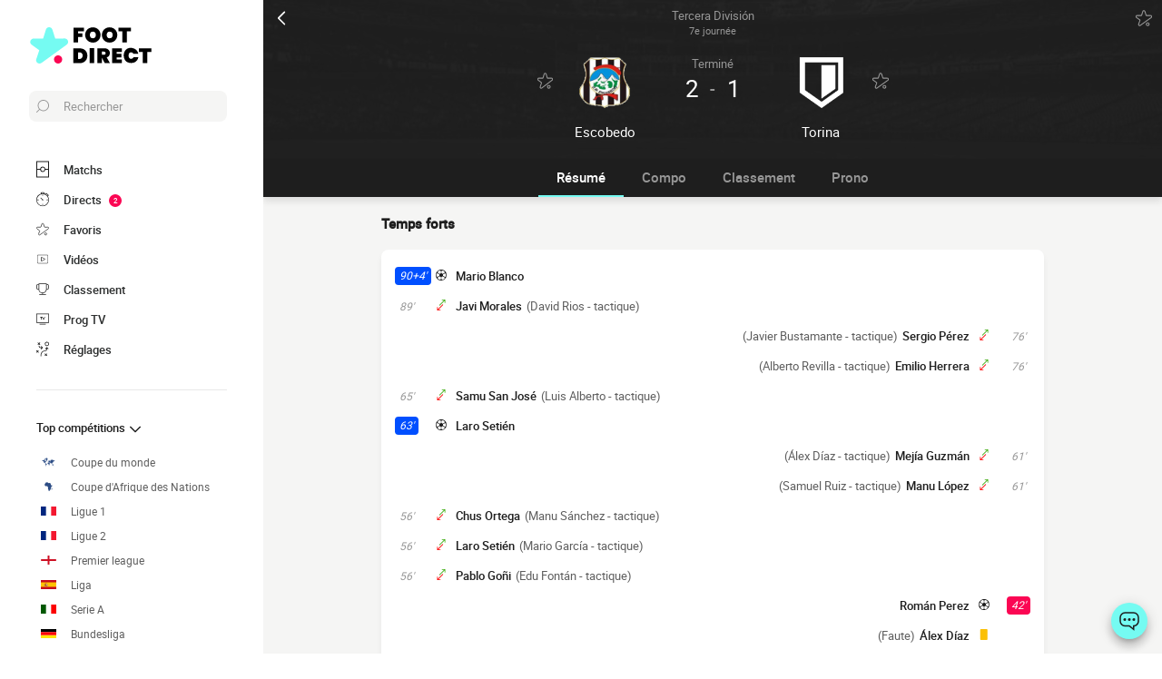

--- FILE ---
content_type: text/html; charset=UTF-8
request_url: https://www.foot-direct.com/live/5640351680103369306-escobedo-vs-torina
body_size: 22615
content:
    
<!doctype html>
<html lang="fr" class="no-js" >
<head>
    <meta charset="UTF-8">
    <meta name="viewport" content="width=device-width,minimum-scale=1,initial-scale=1,maximum-scale=1,user-scalable=no,viewport-fit=cover">

                <link rel="preconnect" href="https://securepubads.g.doubleclick.net">
        <link rel="dns-prefetch" href="https://securepubads.g.doubleclick.net">
                    <link rel="preconnect" href="https://sdk.privacy-center.org">
            <link rel="dns-prefetch" href="https://sdk.privacy-center.org">
                <link rel="preconnect" href="https://www.googletagmanager.com">
    <link rel="preconnect dns-prefetch" href="https://www.googletagmanager.com">

                
                    <script>document.documentElement.classList.remove("no-js");</script>
    
                <style>body{background:#f4f6f9;-webkit-animation:-start 6s steps(1,end) 0s 1 normal both;-moz-animation:-start 6s steps(1,end) 0s 1 normal both;-ms-animation:-start 6s steps(1,end) 0s 1 normal both;animation:-start 6s steps(1,end) 0s 1 normal both}@-webkit-keyframes -start{from{visibility:hidden}to{visibility:visible}}@-moz-keyframes -start{from{visibility:hidden}to{visibility:visible}}@-ms-keyframes -start{from{visibility:hidden}to{visibility:visible}}@-o-keyframes -start{from{visibility:hidden}to{visibility:visible}}@keyframes -start{from{visibility:hidden}to{visibility:visible}}</style>
        <noscript><style>body{-webkit-animation:none;-moz-animation:none;-ms-animation:none;animation:none}</style></noscript>
                <link rel="stylesheet" href="/build/css/common.14816af5.css">
    
    <link rel="stylesheet" href="/build/css/match.0a43285c.css">

            

<title>2-1 Escobedo vs Torina : match Foot Direct 22 octobre 2022 16:00</title>
<meta name="description" content="Live match Escobedo - Torina 7e journée de Tercera División 2022/2023 22 octobre 2022 16:00 - Compositions, buteurs, statistiques..." />


<meta property="og:site_name" content="Foot Direct" />
<meta property="og:url" content="https://www.foot-direct.com/live/5640351680103369306-escobedo-vs-torina" />
<meta property="og:type" content="website" />
<meta property="og:title" content="2-1 Escobedo vs Torina : match Foot Direct 22 octobre 2022 16:00" />
<meta property="og:description" content="Live match Escobedo - Torina 7e journée de Tercera División 2022/2023 22 octobre 2022 16:00 - Compositions, buteurs, statistiques..." />
<meta property="og:image" content="https://www.foot-direct.com/build/favicons/android-icon-512x512.524fb1b9.png" />

    <link rel="canonical" href="https://www.foot-direct.com/live/5640351680103369306-escobedo-vs-torina" />




<meta name="robots" content="max-image-preview:large">

<meta name="application-name" content="Foot Direct">
<meta name="theme-color" content="#1a1a1a">
<meta name="msapplication-TileColor" content="#1a1a1a">
<meta name="msapplication-TileImage" content="https://www.foot-direct.com/build/favicons/mstile-144x144.png">
<meta name="msapplication-config" content="https://www.foot-direct.com/browserconfig.xml">

<meta name="twitter:widgets:theme" content="light">

<meta name="apple-mobile-web-app-title" content="Foot Direct">
<meta name="apple-mobile-web-app-capable" content="yes" />

<link rel="apple-touch-startup-image" href="https://www.foot-direct.com/build/splashscreens/apple-splash-2048-2732.4254b258.jpg" media="(device-width: 1024px) and (device-height: 1366px) and (-webkit-device-pixel-ratio: 2) and (orientation: portrait)" />
<link rel="apple-touch-startup-image" href="https://www.foot-direct.com/build/splashscreens/apple-splash-2732-2048.b5d08808.jpg" media="(device-width: 1024px) and (device-height: 1366px) and (-webkit-device-pixel-ratio: 2) and (orientation: landscape)" />
<link rel="apple-touch-startup-image" href="https://www.foot-direct.com/build/splashscreens/apple-splash-1668-2388.4070bfe9.jpg" media="(device-width: 834px) and (device-height: 1194px) and (-webkit-device-pixel-ratio: 2) and (orientation: portrait)" />
<link rel="apple-touch-startup-image" href="https://www.foot-direct.com/build/splashscreens/apple-splash-2388-1668.463fc768.jpg" media="(device-width: 834px) and (device-height: 1194px) and (-webkit-device-pixel-ratio: 2) and (orientation: landscape)" />
<link rel="apple-touch-startup-image" href="https://www.foot-direct.com/build/splashscreens/apple-splash-1536-2048.51efda22.jpg" media="(device-width: 768px) and (device-height: 1024px) and (-webkit-device-pixel-ratio: 2) and (orientation: portrait)" />
<link rel="apple-touch-startup-image" href="https://www.foot-direct.com/build/splashscreens/apple-splash-2048-1536.e1b513c6.jpg" media="(device-width: 768px) and (device-height: 1024px) and (-webkit-device-pixel-ratio: 2) and (orientation: landscape)" />
<link rel="apple-touch-startup-image" href="https://www.foot-direct.com/build/splashscreens/apple-splash-1668-2224.f56d1180.jpg" media="(device-width: 834px) and (device-height: 1112px) and (-webkit-device-pixel-ratio: 2) and (orientation: portrait)" />
<link rel="apple-touch-startup-image" href="https://www.foot-direct.com/build/splashscreens/apple-splash-2224-1668.e19e26f9.jpg" media="(device-width: 834px) and (device-height: 1112px) and (-webkit-device-pixel-ratio: 2) and (orientation: landscape)" />
<link rel="apple-touch-startup-image" href="https://www.foot-direct.com/build/splashscreens/apple-splash-1620-2160.22f37e4f.jpg" media="(device-width: 810px) and (device-height: 1080px) and (-webkit-device-pixel-ratio: 2) and (orientation: portrait)" />
<link rel="apple-touch-startup-image" href="https://www.foot-direct.com/build/splashscreens/apple-splash-2160-1620.02c970dd.jpg" media="(device-width: 810px) and (device-height: 1080px) and (-webkit-device-pixel-ratio: 2) and (orientation: landscape)" />
<link rel="apple-touch-startup-image" href="https://www.foot-direct.com/build/splashscreens/apple-splash-1284-2778.6e7625ae.jpg" media="(device-width: 428px) and (device-height: 926px) and (-webkit-device-pixel-ratio: 3) and (orientation: portrait)" />
<link rel="apple-touch-startup-image" href="https://www.foot-direct.com/build/splashscreens/apple-splash-2778-1284.a5e9bfa9.jpg" media="(device-width: 428px) and (device-height: 926px) and (-webkit-device-pixel-ratio: 3) and (orientation: landscape)" />
<link rel="apple-touch-startup-image" href="https://www.foot-direct.com/build/splashscreens/apple-splash-1170-2532.d13c53f5.jpg" media="(device-width: 390px) and (device-height: 844px) and (-webkit-device-pixel-ratio: 3) and (orientation: portrait)" />
<link rel="apple-touch-startup-image" href="https://www.foot-direct.com/build/splashscreens/apple-splash-2532-1170.e9f69e63.jpg" media="(device-width: 390px) and (device-height: 844px) and (-webkit-device-pixel-ratio: 3) and (orientation: landscape)" />
<link rel="apple-touch-startup-image" href="https://www.foot-direct.com/build/splashscreens/apple-splash-1125-2436.f94507ae.jpg" media="(device-width: 375px) and (device-height: 812px) and (-webkit-device-pixel-ratio: 3) and (orientation: portrait)" />
<link rel="apple-touch-startup-image" href="https://www.foot-direct.com/build/splashscreens/apple-splash-2436-1125.2cd41e85.jpg" media="(device-width: 375px) and (device-height: 812px) and (-webkit-device-pixel-ratio: 3) and (orientation: landscape)" />
<link rel="apple-touch-startup-image" href="https://www.foot-direct.com/build/splashscreens/apple-splash-1242-2688.700be7d4.jpg" media="(device-width: 414px) and (device-height: 896px) and (-webkit-device-pixel-ratio: 3) and (orientation: portrait)" />
<link rel="apple-touch-startup-image" href="https://www.foot-direct.com/build/splashscreens/apple-splash-2688-1242.eef362e8.jpg" media="(device-width: 414px) and (device-height: 896px) and (-webkit-device-pixel-ratio: 3) and (orientation: landscape)" />
<link rel="apple-touch-startup-image" href="https://www.foot-direct.com/build/splashscreens/apple-splash-828-1792.2a73308c.jpg" media="(device-width: 414px) and (device-height: 896px) and (-webkit-device-pixel-ratio: 2) and (orientation: portrait)" />
<link rel="apple-touch-startup-image" href="https://www.foot-direct.com/build/splashscreens/apple-splash-1792-828.2ba54ac7.jpg" media="(device-width: 414px) and (device-height: 896px) and (-webkit-device-pixel-ratio: 2) and (orientation: landscape)" />
<link rel="apple-touch-startup-image" href="https://www.foot-direct.com/build/splashscreens/apple-splash-1242-2208.8550921b.jpg" media="(device-width: 414px) and (device-height: 736px) and (-webkit-device-pixel-ratio: 3) and (orientation: portrait)" />
<link rel="apple-touch-startup-image" href="https://www.foot-direct.com/build/splashscreens/apple-splash-2208-1242.aac7de0a.jpg" media="(device-width: 414px) and (device-height: 736px) and (-webkit-device-pixel-ratio: 3) and (orientation: landscape)" />
<link rel="apple-touch-startup-image" href="https://www.foot-direct.com/build/splashscreens/apple-splash-750-1334.23332bd6.jpg" media="(device-width: 375px) and (device-height: 667px) and (-webkit-device-pixel-ratio: 2) and (orientation: portrait)" />
<link rel="apple-touch-startup-image" href="https://www.foot-direct.com/build/splashscreens/apple-splash-1334-750.d2243b74.jpg" media="(device-width: 375px) and (device-height: 667px) and (-webkit-device-pixel-ratio: 2) and (orientation: landscape)" />
<link rel="apple-touch-startup-image" href="https://www.foot-direct.com/build/splashscreens/apple-splash-640-1136.9556f815.jpg" media="(device-width: 320px) and (device-height: 568px) and (-webkit-device-pixel-ratio: 2) and (orientation: portrait)" />
<link rel="apple-touch-startup-image" href="https://www.foot-direct.com/build/splashscreens/apple-splash-1136-640.9880002e.jpg" media="(device-width: 320px) and (device-height: 568px) and (-webkit-device-pixel-ratio: 2) and (orientation: landscape)" />
    
    <link rel="manifest" href="https://www.foot-direct.com/manifest.json">
    <link rel="apple-touch-icon" sizes="57x57" href="https://www.foot-direct.com/build/favicons/apple-icon-57x57.59495995.png">
<link rel="apple-touch-icon" sizes="60x60" href="https://www.foot-direct.com/build/favicons/apple-icon-60x60.0e356a56.png">
<link rel="apple-touch-icon" sizes="72x72" href="https://www.foot-direct.com/build/favicons/apple-icon-72x72.2dc06b67.png">
<link rel="apple-touch-icon" sizes="76x76" href="https://www.foot-direct.com/build/favicons/apple-icon-76x76.abab91ed.png">
<link rel="apple-touch-icon" sizes="114x114" href="https://www.foot-direct.com/build/favicons/apple-icon-114x114.ace40573.png">
<link rel="apple-touch-icon" sizes="120x120" href="https://www.foot-direct.com/build/favicons/apple-icon-120x120.9d3e4222.png">
<link rel="apple-touch-icon" sizes="144x144" href="https://www.foot-direct.com/build/favicons/apple-icon-144x144.22db2968.png">
<link rel="apple-touch-icon" sizes="152x152" href="https://www.foot-direct.com/build/favicons/apple-icon-152x152.df03876b.png">
<link rel="apple-touch-icon" sizes="180x180" href="https://www.foot-direct.com/build/favicons/apple-icon-180x180.51fe43b0.png">
<link rel="icon" type="image/png" sizes="192x192"  href="https://www.foot-direct.com/build/favicons/android-icon-192x192.b5872daf.png">
<link rel="icon" type="image/png" sizes="32x32" href="https://www.foot-direct.com/build/favicons/favicon-32x32.93f938cc.png">
<link rel="icon" type="image/png" sizes="96x96" href="https://www.foot-direct.com/build/favicons/favicon-96x96.17ab6cca.png">
<link rel="icon" type="image/png" sizes="16x16" href="https://www.foot-direct.com/build/favicons/favicon-16x16.967948b0.png">

        
<script type="application/ld+json">
    [
        {
            "@context": "https://schema.org",
            "@type": "BreadcrumbList",
            "itemListElement":
            [
                    {
        "@type": "ListItem",
        "position": 1,
        "name": "Foot Direct",
        "item": "https://www.foot-direct.com/"
    }
,
                    {
        "@type": "ListItem",
        "position": 2,
        "name": "2-1 Escobedo vs Torina : match Foot Direct 22 octobre 2022 16:00",
        "item": "https://www.foot-direct.com/live/5640351680103369306-escobedo-vs-torina"
    }

            ]
        },
        {
    "@context": "https://schema.org",
    "@type": "FAQPage",
    "mainEntity": [
                                {
                "@type": "Question",
                "name": "Quel est le résultat du match Escobedo Torina ?",
                "acceptedAnswer": {
                    "@type": "Answer",
                    "text": "                <p>
            Escobedo a gagné le match sur le score de 2-1
    </p>            "
                }
            },
        
        
        
                                                {
                    "@type": "Question",
                    "name": "Quelles sont les compositions officielles du match Escobedo Torina ?",
                    "acceptedAnswer": {
                        "@type": "Answer",
                        "text": "                                                                                                                                                                                                                                                                                                                                                        
<p><strong>Escobedo</strong> : Entraînée par Mario Gutiérrez, l'équipe évolue en 4-5-1 : Iván Rumenov, David Rios, Mario Blanco, Mario García, Luis Alberto, Izam Ortiz, Fermín Sánchez, Gonzalo Peña, Ramiro Quintana, Manu Sánchez, Edu Fontán</p><p><strong>Torina</strong> : De son côté, l'équipe entraînée par Alberto Ateca, évolue en 3-6-1 : Álvaro González, Samuel Ruiz, Jairo Macho, Manu Puente, David Ruiz, Alberto Revilla, Álex Díaz, Javier Bustamante, Román Perez, Pablo Puente, Carlos Gallo</p>
            "
                    }
                },
                    
                                    {
                    "@type": "Question",
                    "name": "Quel est l&#039;arbitre du match Escobedo Torina ?",
                    "acceptedAnswer": {
                        "@type": "Answer",
                        "text": "&lt;p&gt;Jose Gálvez Jimenez arbitre cette rencontre&lt;/p&gt;"
                    }
                },
                    
                    {
                "@type": "Question",
                "name": "Où a lieu le match Escobedo Torina ?",
                "acceptedAnswer": {
                    "@type": "Answer",
                    "text": "&lt;p&gt;Le match est au stade Estadio Eusebio Arce à Escobedo de Camargo&lt;/p&gt;"
                }
            },
                {
            "@type": "Question",
            "name": "Quelle est la date et l&#039;horaire du match Escobedo Torina ?",
            "acceptedAnswer": {
                "@type": "Answer",
                "text": "&lt;p&gt;Match à suivre en live sur Footdirect le 22 octobre 2022, Coup d&#039;envoi 16:00&lt;/p&gt;"
            }
        }
                    ]
}
,
        {
            "@context": "https://schema.org",
                        "@type": "SportsEvent",
            "name": "Escobedo - Torina",
            "description": "Tercera División 2022/2023 - 7e journée",
            "mainEntityOfPage": "https://www.foot-direct.com/live/5640351680103369306-escobedo-vs-torina",
            "location":
                        {
                "@type": "StadiumOrArena",
                "name": "Estadio Eusebio Arce",
                "image": "https://assets-fr.imgfoot.com/media/cache/150x150/club/escobedo.png",
                                    "address": {
                        "@type": "PostalAddress",
                                                    "streetAddress": "Barrio Arenas, 37, Barrio de Escobedo Arenas",
                                                "addressLocality": "Escobedo de Camargo"
                    }
                            }
            ,
                        "startDate": "2022-10-22T16:00:00+02:00",
            "endDate": "2026-01-17T05:18:47+01:00"
                            ,"homeTeam": {
                    "@type": "SportsTeam",
                    "name": "Escobedo",
                    "mainEntityOfPage": "https://www.foot-direct.com/equipe/union-montanesa-escobedo"
                },
                "awayTeam": {
                    "@type": "SportsTeam",
                    "name": "Torina",
                    "mainEntityOfPage": "https://www.foot-direct.com/equipe/sd-torina"
                }
                                }
                    ]  
</script>
    </head>
<body class="pageMatch  "       data-id="5640351680103369306" data-page="match_show" data-website="Foot Direct" data-privacyPolicyURL="https://www.foot-direct.com/contact-mentions-legales" data-wpwebkey="e812a454706060fad821659d63533ac0227a903a1fd32eae0017fee0ef42a601"
      data-disqus='foot-direct'
        data-ttl="21600"
    data-id="5640351680103369306" data-period="14"
    data-liveupdatedat="0"
    data-live="none"
    data-isliveopen=""
    data-timestamp="1768623527"
    data-chronostatus="0"
>
    <div class="container">
            
<div class="matchHeader darkmode">
    <div class="matchHeader__top">
        <a id="navigationBack" class="matchHeader__back" href="/">
            <svg xmlns="http://www.w3.org/2000/svg" viewBox="0 0 24 24" width="20" height="20">
            <title>retour</title>
        <path class="shape" fill="currentColor" fill-rule="nonzero" d="M8 3c.3 0 .5.1.7.3l8 8c.4.4.4 1 0 1.4l-8 8a1 1 0 01-1.4 0 1 1 0 010-1.4l7.3-7.3-7.3-7.3a1 1 0 010-1.4c.2-.2.4-.3.7-.3z"/>
</svg>
        </a>
        <a class="matchHeader__competition" href="/espagne/tercera-division/2022-2023">
            <span>Tercera División</span>
            <span>
                7e journée

                            </span>
        </a>

        <div class="matchHeader__actions">
            <button aria-label="Push" class="push  hidden" data-id="5640351680103369306" data-type="matches">
    <svg xmlns="http://www.w3.org/2000/svg" viewBox="-22 -20 560 560" height="17" width="17">
    <path class="shape" fill="currentColor" stroke-width="50" stroke="currentColor" d="M468 432l-37-61c-17-28-26-61-26-94v-53c0-68-45-125-106-143V43a43 43 0 00-86 0v38c-61 18-106 75-106 143v53c0 33-9 66-26 94l-37 61a11 11 0 009 16h406a11 11 0 009-16zM189 469c12 25 37 43 67 43s55-18 67-43H189z"/>
</svg>
</button>
            <button aria-label="favorite" class="favorite  " data-id="5640351680103369306" data-type="matches" data-date="20221022">
    <svg xmlns="http://www.w3.org/2000/svg" viewBox="-1 0 50 46"  width="18" height="18" stroke-width="3" class="favoriteSvg">
    <path class="shape" fill="currentColor" fill-rule="nonzero" d="M24 0c1.4 0 2.7 1 3.2 2.4L31 14.3c.1.5.6.8 1 .8l12.7-.1c1.4 0 2.6 1 3.1 2.3.5 1.4 0 2.9-1 3.7L13.1 45.1a4 4 0 01-1.9.6c-.7 0-1.3 0-1.9-.6a3.2 3.2 0 01-1.2-3.7l4-11.8c0-.4 0-1-.5-1.3L1.5 21C.3 20.2-.3 18.6.2 17.3a3.4 3.4 0 013-2.3l12.7.1c.6 0 1-.3 1.2-.8l3.8-11.9A3.3 3.3 0 0124 0zm11.8 37.3c2.4 0 4.3 2 4.3 4.2 0 2.3-1.9 4.2-4.3 4.2s-4.3-1.9-4.3-4.2c0-2.3 2-4.2 4.3-4.2z"/>
</svg>
</button>
        </div>
    </div>

    <div class="matchHeader__infos">
                <div class="matchHeader__team matchHeader__team--home">
    <div class="matchHeader__team__wrapper">
        <div class="matchHeader__team__bloc">
                                    <button aria-label="favorite" class="favorite  " data-id="5124536010048319641" data-type="teams" >
    <svg xmlns="http://www.w3.org/2000/svg" viewBox="-1 0 50 46"  width="18" height="18" stroke-width="3" class="favoriteSvg">
    <path class="shape" fill="currentColor" fill-rule="nonzero" d="M24 0c1.4 0 2.7 1 3.2 2.4L31 14.3c.1.5.6.8 1 .8l12.7-.1c1.4 0 2.6 1 3.1 2.3.5 1.4 0 2.9-1 3.7L13.1 45.1a4 4 0 01-1.9.6c-.7 0-1.3 0-1.9-.6a3.2 3.2 0 01-1.2-3.7l4-11.8c0-.4 0-1-.5-1.3L1.5 21C.3 20.2-.3 18.6.2 17.3a3.4 3.4 0 013-2.3l12.7.1c.6 0 1-.3 1.2-.8l3.8-11.9A3.3 3.3 0 0124 0zm11.8 37.3c2.4 0 4.3 2 4.3 4.2 0 2.3-1.9 4.2-4.3 4.2s-4.3-1.9-4.3-4.2c0-2.3 2-4.2 4.3-4.2z"/>
</svg>
</button>
    

                <a href="/equipe/union-montanesa-escobedo">
                                    <img
            src="https://assets-fr.imgfoot.com/media/cache/150x150/club/escobedo.png"
            loading="lazy"
            alt="Escobedo"
                        width="48"            height="48"        />
    
                </a>
                    </div>

        <h2 class="matchHeader__team__name">
                            <a href="/equipe/union-montanesa-escobedo">
                    <span>Escobedo</span>
                </a>
                    </h2>
    </div>
</div>

        <div class="matchHeader__center">
                            <div class="matchHeader__status">
                    terminé
                </div>
            
                            <div class="matchHeader__scoreWrapper">
                    <span class="matchHeader__score matchHeader__score--home">2</span>
                    <span class="matchHeader__vs">-</span>
                    <span class="matchHeader__score matchHeader__score--away">1</span>
                </div>
            
                    </div>

                <div class="matchHeader__team matchHeader__team--away">
    <div class="matchHeader__team__wrapper">
        <div class="matchHeader__team__bloc">
                                    <button aria-label="favorite" class="favorite  " data-id="5791413466571592974" data-type="teams" >
    <svg xmlns="http://www.w3.org/2000/svg" viewBox="-1 0 50 46"  width="18" height="18" stroke-width="3" class="favoriteSvg">
    <path class="shape" fill="currentColor" fill-rule="nonzero" d="M24 0c1.4 0 2.7 1 3.2 2.4L31 14.3c.1.5.6.8 1 .8l12.7-.1c1.4 0 2.6 1 3.1 2.3.5 1.4 0 2.9-1 3.7L13.1 45.1a4 4 0 01-1.9.6c-.7 0-1.3 0-1.9-.6a3.2 3.2 0 01-1.2-3.7l4-11.8c0-.4 0-1-.5-1.3L1.5 21C.3 20.2-.3 18.6.2 17.3a3.4 3.4 0 013-2.3l12.7.1c.6 0 1-.3 1.2-.8l3.8-11.9A3.3 3.3 0 0124 0zm11.8 37.3c2.4 0 4.3 2 4.3 4.2 0 2.3-1.9 4.2-4.3 4.2s-4.3-1.9-4.3-4.2c0-2.3 2-4.2 4.3-4.2z"/>
</svg>
</button>
    

                <a href="/equipe/sd-torina">
                                    <img
            src="/build/images/default_club.bd21dc36.png"
            loading="lazy"
            alt="Torina"
                        width="48"            height="48"        />
    
                </a>
                    </div>

        <h2 class="matchHeader__team__name">
                            <a href="/equipe/sd-torina">
                    <span>Torina</span>
                </a>
                    </h2>
    </div>
</div>
    </div>

    <div class="matchHeader__penalties">
            </div>
</div>

        
<button class="menuClose">
    <svg xmlns="http://www.w3.org/2000/svg" viewBox="0 0 48 48" width="13" height="13">
    <path class="shape" fill="currentColor" fill-rule="evenodd" d="M45.3 0L24 21.3 2.7 0 0 2.7 21.3 24 0 45.3 2.7 48 24 26.7 45.3 48l2.7-2.7L26.7 24 48 2.7z"/>
</svg>
</button>

<div class="menu">
    <div class="menu__wrapperLogo">
        <a href="/" class="menu__logoWrapper">
                        <img
            src="https://www.foot-direct.com/build/images/logo_fr.b75ae974.svg"
            loading="lazy"
            alt="Foot Direct"
            class="menu__logo menu__logo--white"            width="116"            height="34"        />
                            <img
            src="https://www.foot-direct.com/build/images/logo_black_fr.e341d8c8.svg"
            loading="lazy"
            alt="Foot Direct"
            class="menu__logo menu__logo--black"            width="136"            height="40"        />
            </a>
    </div>

    <nav class="menu__main">
        <button class="menu__search" data-modal="modalSearch">
            <svg xmlns="http://www.w3.org/2000/svg" viewBox="0 0 24 24" width="14" height="14">
    <path class="border" fill="currentColor" fill-rule="nonzero" d="M13.333 0C7.467 0 2.667 4.8 2.667 10.667c0 2.666.933 5.066 2.666 6.933L.267 22.667c-.267.266-.267.8 0 1.066C.4 23.867.533 24 .8 24c.133 0 .4-.133.533-.267L6.4 18.667c1.867 1.6 4.267 2.666 6.933 2.666C19.2 21.333 24 16.533 24 10.667 24 4.8 19.2 0 13.333 0zm0 19.733c-5.066 0-9.066-4.133-9.066-9.066C4.267 5.6 8.4 1.6 13.333 1.6c5.067 0 9.067 4.133 9.067 9.067.133 4.933-4 9.066-9.067 9.066z"/>
</svg>
            <span>Rechercher</span>
        </button>

        
<div class="menuBottom menuBottom--desktop">
    <ul>
                                    <li class="">
                    <a href="/"  
                       data-track-click="menuBottom" data-track-label="Matchs">
                        <svg xmlns="http://www.w3.org/2000/svg" viewBox="0 0 37 48" width="16" height="16">
    <path class="border" fill="#1e1e1e" d="M35.89 0c.8 0 1.33.53 1.33 1.33v45.34c0 .8-.53 1.33-1.33 1.33H1.33C.53 48 0 47.47 0 46.67V1.33C0 .53.53 0 1.33 0z"/>
    <path class="shape" fill="currentColor" d="M2.66 2.67h31.9v20h-8.1A8 8 0 0018.6 16a8 8 0 00-7.84 6.67H2.66v-20zM2.66 45.33v-20h8.1A8 8 0 0018.62 32a8 8 0 007.84-6.67h8.11v20H2.66z"/>
    <path class="shape" fill="currentColor" d="M23.93 24c0 2.93-2.4 5.33-5.32 5.33a5.34 5.34 0 010-10.66c2.92 0 5.32 2.4 5.32 5.33z"/>
</svg>
                        <span>Matchs</span>
                        <span></span>
                    </a>
                </li>
                                                <li class="menuBottom__item--live">
                    <a href="/live/"  
                       data-track-click="menuBottom" data-track-label="Directs">
                        <svg xmlns="http://www.w3.org/2000/svg" viewBox="0 0 31 34" width="22" height="22">
    <path class="border" fill="#1e1e1e" d="M28.28 10.05l1.24-1.4c.77-.92.62-2.16-.31-2.93l-4.17-3.4c-.93-.77-2.17-.62-2.94.3l-1.24 1.4c-.3-.16-.46-.16-.77-.31V2c0-1.08-.93-2.01-2-2.01h-5.42c-1.08 0-2 .93-2 2v1.86A15.36 15.36 0 000 18.55 15.5 15.5 0 0015.45 34a15.5 15.5 0 0015.46-15.45c0-3.1-.93-6.03-2.63-8.5z"/>
    <path class="shape" fill="currentColor" d="M15.45 4.64c7.73 0 13.91 6.18 13.91 13.9 0 7.58-6.18 13.91-13.9 13.91-7.73 0-13.91-6.18-13.91-13.9 0-7.73 6.18-13.91 13.9-13.91zm0 23.18c-.46 0-.77.3-.77.77v2.32c0 .46.31.77.77.77.47 0 .78-.3.78-.77v-2.32c0-.46-.31-.77-.78-.77zm-5.1-14.37c-.3.3-.3.77 0 1.08l3.71 3.7v.32c0 .92.62 1.54 1.55 1.54s1.54-.62 1.54-1.54c-.15-.93-.77-1.55-1.7-1.55h-.3l-3.71-3.55a.75.75 0 00-1.09 0zm17.47 4.32H25.5c-.46 0-.77.31-.77.78 0 .46.3.77.77.77h2.32c.46 0 .77-.31.77-.77 0-.47-.3-.78-.77-.78zm-22.41 0H3.09c-.46 0-.77.31-.77.78 0 .46.3.77.77.77h2.32c.46 0 .77-.31.77-.77 0-.47-.3-.78-.77-.78zM15.45 5.41c-.46 0-.77.3-.77.77V8.5c0 .46.31.77.77.77.47 0 .78-.3.78-.77V6.18c0-.46-.31-.77-.78-.77zm8.5-1.7l4.18 3.4c.15.15.15.3 0 .46l-.93 1.08a15.36 15.36 0 00-4.64-3.7l.93-1.24c.16-.16.31-.16.46 0zM18.24 1.7c.15 0 .3.15.3.3v1.4c-1.08-.15-2-.3-3.09-.3-1.08 0-2 .15-2.93.3V2c0-.15.15-.3.3-.3h5.42z"/>
</svg>
                        <span>Directs</span>
                        <span>            <span class="menuBottom__item__counter">2</span>
    </span>
                    </a>
                </li>
                                                <li class="">
                    <a href="/favoris"  
                       data-track-click="menuBottom" data-track-label="Favoris">
                        <svg xmlns="http://www.w3.org/2000/svg" viewBox="-1 0 50 46"  width="22" height="22" stroke-width="3" class="favoriteSvg">
    <path class="shape" fill="currentColor" fill-rule="nonzero" d="M24 0c1.4 0 2.7 1 3.2 2.4L31 14.3c.1.5.6.8 1 .8l12.7-.1c1.4 0 2.6 1 3.1 2.3.5 1.4 0 2.9-1 3.7L13.1 45.1a4 4 0 01-1.9.6c-.7 0-1.3 0-1.9-.6a3.2 3.2 0 01-1.2-3.7l4-11.8c0-.4 0-1-.5-1.3L1.5 21C.3 20.2-.3 18.6.2 17.3a3.4 3.4 0 013-2.3l12.7.1c.6 0 1-.3 1.2-.8l3.8-11.9A3.3 3.3 0 0124 0zm11.8 37.3c2.4 0 4.3 2 4.3 4.2 0 2.3-1.9 4.2-4.3 4.2s-4.3-1.9-4.3-4.2c0-2.3 2-4.2 4.3-4.2z"/>
</svg>
                        <span>Favoris</span>
                        <span></span>
                    </a>
                </li>
                                                <li class="">
                    <a href="/resume-match-video"  
                       data-track-click="menuBottom" data-track-label="Vidéos">
                        <svg xmlns="http://www.w3.org/2000/svg" viewBox="0 0 24 24" width="26" height="26">
<path class="border" fill="#1e1e1e" d="M21 5v14H3V5h18m0-1H3a1 1 0 0 0-1 1v14a1 1 0 0 0 1 1h18a1 1 0 0 0 1-1V5a1 1 0 0 0-1-1Z" />
<path class="shape" fill="currentColor" d="M21 5v14H3V5h18"/>
<path class="border" fill="#1e1e1e" d="m9.7 9 6 3-6 3V9m0-1a1 1 0 0 0-.6.1 1 1 0 0 0-.4.9v6a1 1 0 0 0 .4.8 1 1 0 0 0 .6.2.9.9 0 0 0 .4-.1l6-3a1 1 0 0 0 0-1.8l-6-3a1 1 0 0 0-.4-.1Z" />
</svg>
                        <span>Vidéos</span>
                        <span></span>
                    </a>
                </li>
                                                <li class="">
                    <a href="/classement"  
                       data-track-click="menuBottom" data-track-label="Classement">
                        <svg xmlns="http://www.w3.org/2000/svg" viewBox="0 0 48 43" width="22" height="22">
    <path class="border" fill="#1e1e1e" d="M40.68 2.39h-1.31v-1.2c0-.71-.48-1.19-1.2-1.19H9.55c-.71 0-1.19.48-1.19 1.2v1.19H7.04A6.98 6.98 0 000 9.42v7.4c0 3.94 3.1 7.04 7.04 7.04h1.55a15.6 15.6 0 0014.08 13.12v3.58H11.93c-.72 0-1.2.48-1.2 1.2 0 .71.48 1.19 1.2 1.19h23.86c.72 0 1.2-.48 1.2-1.2 0-.71-.48-1.19-1.2-1.19H25.05v-3.58c7.16-.6 13-6.08 14.08-13.12h1.55c3.82 0 7.04-3.1 7.04-7.04v-7.4c0-3.93-3.1-7.03-7.04-7.03zM8.35 21.47H7.04a4.58 4.58 0 01-4.65-4.65v-7.4a4.58 4.58 0 014.65-4.65h1.31v16.7zm36.98-4.65c0 2.5-2.02 4.65-4.65 4.65h-1.31V4.77h1.31c2.5 0 4.65 2.03 4.65 4.65v7.4z"/>
    <path class="shape" fill="currentColor" d="M36.98 21.47c0 7.28-5.84 13.13-13.12 13.13a13.09 13.09 0 01-13.12-13.13V2.4h26.24v19.08z"/>
</svg>
                        <span>Classement</span>
                        <span></span>
                    </a>
                </li>
                                                <li class="">
                    <a href="/programmecesoir"  
                       data-track-click="menuBottom" data-track-label="Prog TV">
                        <svg xmlns="http://www.w3.org/2000/svg" viewBox="0 0 48 41" width="22" height="22">
    <path class="border" fill="#1e1e1e" d="M46.8 34.8H1.2c-.72 0-1.2-.48-1.2-1.2V1.2C0 .48.48 0 1.2 0h45.6c.72 0 1.2.48 1.2 1.2v32.4c0 .72-.48 1.2-1.2 1.2z"/>
    <path class="shape" fill="currentColor" d="M2.4 32.4h43.2v-30H2.4z"/>
    <path class="border" fill="#1e1e1e" d="M34.8 38.4c.68 0 1.14.42 1.2 1.07v.13c0 .72-.48 1.2-1.2 1.2H13.2c-.67 0-1.14-.42-1.2-1.07v-.13c0-.72.48-1.2 1.2-1.2h21.6zM22.8 12c.72 0 1.44.36 1.68 1.08l3.12 7.08 3.36-7.56c.12-.36.48-.6.96-.6h.1c.68.08 1.2.88.86 1.56l-3.6 8.16c-.24.6-.96 1.08-1.68 1.08h-.14c-.67-.05-1.32-.4-1.54-1.08l-3.24-7.32H20.4v7.2c0 .72-.48 1.2-1.2 1.2h-.13c-.65-.06-1.07-.53-1.07-1.2v-7.2h-2.4c-.72 0-1.2-.48-1.2-1.2v-.13c.06-.65.53-1.07 1.2-1.07z"/>
</svg>
                        <span>Prog TV</span>
                        <span></span>
                    </a>
                </li>
                                                <li class="menuBottom__item--search">
                    <a href="#"  data-modal="modalSearch"
                       data-track-click="menuBottom" data-track-label="Recherche">
                        <svg xmlns="http://www.w3.org/2000/svg" viewBox="0 0 24 24" width="22" height="22">
    <path class="border" fill="currentColor" fill-rule="nonzero" d="M13.333 0C7.467 0 2.667 4.8 2.667 10.667c0 2.666.933 5.066 2.666 6.933L.267 22.667c-.267.266-.267.8 0 1.066C.4 23.867.533 24 .8 24c.133 0 .4-.133.533-.267L6.4 18.667c1.867 1.6 4.267 2.666 6.933 2.666C19.2 21.333 24 16.533 24 10.667 24 4.8 19.2 0 13.333 0zm0 19.733c-5.066 0-9.066-4.133-9.066-9.066C4.267 5.6 8.4 1.6 13.333 1.6c5.067 0 9.067 4.133 9.067 9.067.133 4.933-4 9.066-9.067 9.066z"/>
</svg>
                        <span>Recherche</span>
                        <span></span>
                    </a>
                </li>
                                                <li class="menuBottom__item--settings">
                    <a href="#"  data-modal="modalSettings"
                       data-track-click="menuBottom" data-track-label="Réglages">
                        <svg xmlns="http://www.w3.org/2000/svg" viewBox="0 0 21 24" width="22" height="22">
    <path class="shape" fill="currentColor" fill-rule="nonzero" d="M17.02 9.17a.55.55 0 01.82 0l2.1 1.93a.6.6 0 010 .84c-.11.12-.34.12-.46.12-.23 0-.35 0-.47-.12l-1.05-1.09v1.21c0 1.93-1.64 3.5-3.51 3.5h-.12a6.1 6.1 0 00-6.08 6.15v1.69c0 .36-.24.6-.59.6s-.58-.24-.58-.6v-1.7a7.27 7.27 0 017.25-7.23h.12c1.29 0 2.34-.96 2.34-2.29v-1.2l-1.05 1.08a.55.55 0 01-.82 0 .6.6 0 010-.84zm-3.04 10.49a.55.55 0 01.82 0l.94.96.93-.96a.55.55 0 01.82 0 .6.6 0 010 .84l-.7.97.93.96a.6.6 0 010 .85c-.11.12-.35.12-.46.12h-.11c-.17 0-.26-.02-.36-.12l-.94-.97-.93.97c-.12.12-.24.12-.47.12h-.1c-.17 0-.27-.02-.37-.12a.6.6 0 010-.85l.94-.96-.94-.97a.6.6 0 010-.84zm-13.8-5.3a.55.55 0 01.81 0l.94.96.94-.97a.55.55 0 01.82 0c.23.24.23.6.23.85l-.94.96.94.97a.6.6 0 010 .84c-.12.12-.35.12-.47.12-.23 0-.35 0-.47-.12l-.93-.96-.94.96c-.12.12-.23.12-.47.12-.23 0-.35 0-.46-.12a.6.6 0 010-.84l.93-.97-.93-.96a.6.6 0 010-.85zm4.32-8.2c.36 0 .59.23.59.6v.23c0 1.21 1.05 2.3 2.34 2.3h1.29L7.66 8.2a.6.6 0 010-.84.55.55 0 01.82 0l2.1 2.05a.6.6 0 010 .84l-2.1 2.05c-.12.12-.23.12-.47.12-.23 0-.35 0-.46-.12a.6.6 0 010-.84l1.05-1.09H7.43a3.47 3.47 0 01-3.51-3.5v-.12c0-.36.23-.6.58-.6zM17.5 0A3.58 3.58 0 0121 3.62c0 1.93-1.52 3.5-3.51 3.5a3.58 3.58 0 01-3.5-3.62c0-1.93 1.51-3.5 3.5-3.5zm0 1.2a2.38 2.38 0 00-2.34 2.42 2.38 2.38 0 002.34 2.41 2.38 2.38 0 002.34-2.41 2.38 2.38 0 00-2.34-2.41zm-14.97.25c.11-.24.58-.24.81 0l.94.96.94-.96a.55.55 0 01.82 0 .6.6 0 010 .84l-.94.97 1.17.96a.6.6 0 010 .85c-.12.12-.35.12-.47.12h-.1c-.17 0-.27-.02-.37-.12L4.4 4.1l-.94.97c-.12.12-.23.12-.47.12h-.1c-.17 0-.27-.02-.36-.12a.6.6 0 010-.85l.93-.96-.93-.97a.6.6 0 010-.84z"/>
</svg>
                        <span>Réglages</span>
                        <span></span>
                    </a>
                </li>
                        </ul>
</div>

        <ul class="menu__list">
                            <li class="menu__item menu__item--search">
                    <a href="#" class="" data-modal="modalSearch">
                        Rechercher
                                            </a>

                                    </li>
                            <li class="menu__item ">
                    <a href="/classement" class="open" >
                        Top compétitions
                                                    <svg xmlns="http://www.w3.org/2000/svg" viewBox="0 0 24 24" width="16" height="16">
        <path class="shape" fill="currentColor" fill-rule="nonzero" d="M8 3c.3 0 .5.1.7.3l8 8c.4.4.4 1 0 1.4l-8 8a1 1 0 01-1.4 0 1 1 0 010-1.4l7.3-7.3-7.3-7.3a1 1 0 010-1.4c.2-.2.4-.3.7-.3z"/>
</svg>
                                            </a>

                                            <ul class="menu__sublist">
                                                            <li class="menu__subitem">
                                    <a href="/international/coupe-du-monde/" data-track-click="menuBurger" data-track-label="Coupe du monde">
                                                                                                <img
            src="/images/flags/world.svg"
            loading="lazy"
            alt="Coupe du monde"
                        width="17"            height="10"        />
                                                                                    Coupe du monde
                                    </a>
                                </li>
                                                                                                <li class="menu__subitem">
                                    <a href="/afrique/coupe-dafrique-des-nations/" data-track-click="menuBurger" data-track-label="Coupe d&#039;Afrique des Nations">
                                                                                                <img
            src="/images/flags/af.svg"
            loading="lazy"
            alt="Coupe d&#039;Afrique des Nations"
                        width="17"            height="10"        />
                                                                                    Coupe d&#039;Afrique des Nations
                                    </a>
                                </li>
                                                                                                <li class="menu__subitem">
                                    <a href="/france/ligue-1/" data-track-click="menuBurger" data-track-label="Ligue 1">
                                                                                                <img
            src="/images/flags/fra.svg"
            loading="lazy"
            alt="Ligue 1"
                        width="17"            height="10"        />
                                                                                    Ligue 1
                                    </a>
                                </li>
                                                                                                <li class="menu__subitem">
                                    <a href="/france/ligue-2/" data-track-click="menuBurger" data-track-label="Ligue 2">
                                                                                                <img
            src="/images/flags/fra.svg"
            loading="lazy"
            alt="Ligue 2"
                        width="17"            height="10"        />
                                                                                    Ligue 2
                                    </a>
                                </li>
                                                                                                <li class="menu__subitem">
                                    <a href="/angleterre/premier-league/" data-track-click="menuBurger" data-track-label="Premier league">
                                                                                                <img
            src="/images/flags/eng.svg"
            loading="lazy"
            alt="Premier league"
                        width="17"            height="10"        />
                                                                                    Premier league
                                    </a>
                                </li>
                                                                                                <li class="menu__subitem">
                                    <a href="/espagne/liga/" data-track-click="menuBurger" data-track-label="Liga">
                                                                                                <img
            src="/images/flags/esp.svg"
            loading="lazy"
            alt="Liga"
                        width="17"            height="10"        />
                                                                                    Liga
                                    </a>
                                </li>
                                                                                                <li class="menu__subitem">
                                    <a href="/italie/serie-a/" data-track-click="menuBurger" data-track-label="Serie A">
                                                                                                <img
            src="/images/flags/ita.svg"
            loading="lazy"
            alt="Serie A"
                        width="17"            height="10"        />
                                                                                    Serie A
                                    </a>
                                </li>
                                                                                                <li class="menu__subitem">
                                    <a href="/allemagne/bundesliga/" data-track-click="menuBurger" data-track-label="Bundesliga">
                                                                                                <img
            src="/images/flags/deu.svg"
            loading="lazy"
            alt="Bundesliga"
                        width="17"            height="10"        />
                                                                                    Bundesliga
                                    </a>
                                </li>
                                                                                                <li class="menu__subitem">
                                    <a href="/europe/ligue-des-champions-uefa/" data-track-click="menuBurger" data-track-label="Ligue des champions">
                                                                                                <img
            src="/images/flags/eu.svg"
            loading="lazy"
            alt="Ligue des champions"
                        width="17"            height="10"        />
                                                                                    Ligue des champions
                                    </a>
                                </li>
                                                                                                <li class="menu__subitem">
                                    <a href="/europe/uefa-europa-league/" data-track-click="menuBurger" data-track-label="Europa League">
                                                                                                <img
            src="/images/flags/eu.svg"
            loading="lazy"
            alt="Europa League"
                        width="17"            height="10"        />
                                                                                    Europa League
                                    </a>
                                </li>
                                                                            <li class="marginTop--2">
                                            <a href="/classement" 
    class="button     button--narrow button--border button--secondary"
      data-track-click="menuBurger" data-track-label="all_competitions"
>
    Plus de compétitions
</a>
                                        </li>
                                                                                        </ul>
                                    </li>
                            <li class="menu__item menu__item--settings">
                    <a href="#" class="" data-modal="modalSettings">
                        Réglages
                                            </a>

                                    </li>
                    </ul>
    </nav>

    <div class="menu__app hidden">
        <span>Ajouter Foot Direct à votre écran d&#039;accueil</span>

        <button class="menu__pwa">
            <svg xmlns="http://www.w3.org/2000/svg" viewBox="0 0 29 28" width="20" height="20">
                <path fill="#75fbf2" d="M28.59 10.61a2.53 2.53 0 00-2.41-1.75l-7.04.06-2.08-6.64a2.53 2.53 0 00-4.82 0l-2.08 6.71-7.03-.07a2.53 2.53 0 00-1.5 4.56l5.66 4.1-2.21 6.64a2.46 2.46 0 002.41 3.26c.52 0 1.04-.2 1.5-.46l18.68-13.54a2.47 2.47 0 00.92-2.87z"/>
                <path fill="#fb0653" d="M21.29 27.48a3.06 3.06 0 110-6.12 3.06 3.06 0 010 6.12z"/>
            </svg>
            <span>Ajouter</span>
        </button>
    </div>

</div>

<div class="menuOverlay"></div>

        <div class="content">
                <div class="tabs tabs--menu tabs--scrollable">
        <nav class="tabs__links">
            <a href="#tabSummary" class="isActive">
                Résumé
            </a>
                                        <a href="#tabComposition">
                    Compo
                </a>
                                                    <a href="#tabStandings">
                    Classement
                </a>
                                        <a href="#tabBet">
                    Prono
                </a>
                        <span class="tabs__indicator"></span>
        </nav>

        <div class="tabs__contents">
            <div id="tabSummary" class="isActive">
                

    <div class="titleCard " >
    <div class="titleCard__textWrapper">
        
        
         <h2 class="titleCard__text">Temps forts</h2>

                
            </div>

    </div>

    <div class="card card--withSpace">
        <div class="matchEvents">
                                                

        

<div class="matchEvent matchEvent--home
            matchEvent--goal matchEvent--goal--goal            ">
            <span class="matchEvent__minute"><i>90+4'</i></span>
                <div class="matchEvent__icon">
            <svg xmlns="http://www.w3.org/2000/svg" fill="none" viewBox="0 0 24 24" width="12" height="12">
    <path class="shape" fill="currentColor" fill-rule="evenodd" d="M22.8 17.33c0-.13.13-.13.13-.26.14-.27.27-.54.27-.67s0-.13.13-.27c.14-.26.14-.53.27-.8v-.26c.13-.27.13-.54.13-.8a11.37 11.37 0 00-.13-5.33V8.8c-.13-.27-.13-.53-.27-.93v-.14a6.5 6.5 0 01-.4-.93 14.06 14.06 0 00-2.93-4A12.78 12.78 0 0016.13.53C15.87.4 15.6.4 15.2.27h-.13c-.27 0-.54-.14-.8-.14h-.4c-.14 0-.4 0-.54-.13H11.2c-.27 0-.4 0-.53.13h-.4c-.27 0-.54.14-.8.14h-.14C8.67.67 8.27.67 8 .8c-2.4.8-4.4 2.4-5.87 4.4l-.4.8-.13.13c-.13.27-.27.54-.4.67 0 .13-.13.13-.13.27 0 .26-.14.53-.27.8 0 .13-.13.13-.13.26 0 .27-.14.4-.14.67v.27c-.13.26-.13.53-.13.8-.27.8-.4 1.46-.4 2.26 0 .67.13 1.47.13 2.14 0 .26.14.66.27.93v.13c.13.27.13.54.27.94v.13l.4.8c.66 1.47 1.73 2.8 2.93 4a10.44 10.44 0 004.8 2.53h.13c.27 0 .54.14.8.14h.4c.14 0 .4 0 .67.13h2.13c.14 0 .4 0 .54-.13.13 0 .26 0 .4-.14.26 0 .53-.13.8-.13h.13c3.07-.8 5.6-2.8 7.2-5.47l.13-.13c.4-.13.54-.4.67-.67zm-2.53-1.2L16 13.73v-3.06l4.27-2.4 2 1.2c.26.8.4 1.73.4 2.66 0 .94-.14 1.87-.4 2.8l-2 1.2zM19.6 4.67v2.4l-4.27 2.4-2.66-1.6v-4.8l2.13-1.2a10.9 10.9 0 014.8 2.8zM9.2 1.87l2.13 1.2V8L8.67 9.6 4.4 6.93v-2.4a11.41 11.41 0 014.8-2.66zM1.73 14.8a8.6 8.6 0 01-.4-2.67c0-.93.14-1.86.4-2.8l2-1.2L8 10.53v3.07L3.73 16l-2-1.2zm2.67 4.8v-2.4l4.27-2.4 2.66 1.6v4.93l-2.13 1.2a12.61 12.61 0 01-4.8-2.93zm10.27 2.8l-2.14-1.2v-4.8l2.67-1.6 4.27 2.4v2.4a9.22 9.22 0 01-4.8 2.8z"/>
</svg>
        </div>
        <span role="button" tabindex="0" class="matchEvent__playerName comparatorTrigger" data-modal="modalCompareMatchStatPlayer" data-id="matchStatPlayerComparator" data-left-id="690149252069186725">
        Mario Blanco
    </span>
    </div>
                                                                

                    

<div class="matchEvent matchEvent--home
            matchEvent--substitute            ">
            <span class="matchEvent__minute"><i>89'</i></span>
                <div class="matchEvent__icon">
            <svg xmlns="http://www.w3.org/2000/svg" viewBox="0 0 18 24" width="12" height="12">
    <g fill="none" fill-rule="evenodd">
        <path class="shape" fill="#41AD15" d="M17.25 0h-6c-.45 0-.75.3-.75.75s.3.75.75.75h4.2L4.8 12.15c-.3.3-.3.75 0 1.05 0 .3.3.3.45.3.15 0 .45 0 .6-.15L16.5 2.55v4.2c0 .45.3.75.75.75s.75-.3.75-.75v-6c0-.45-.3-.75-.75-.75z"/><path fill="#FB0606" d="M12.75 10.5c-.15 0-.45 0-.6.15L1.5 21.45v-4.2c0-.45-.3-.75-.75-.75s-.75.3-.75.75v6c0 .45.3.75.75.75h6c.45 0 .75-.3.75-.75s-.3-.75-.75-.75h-4.2L13.2 11.85c.3-.3.3-.75 0-1.05 0-.3-.3-.3-.45-.3z"/>
    </g>
</svg>
        </div>
        <span role="button" tabindex="0" class="matchEvent__playerName comparatorTrigger" data-modal="modalCompareMatchStatPlayer" data-id="matchStatPlayerComparator" data-left-id="5959888565314734467">
        Javi Morales
    </span>
            <span class="matchEvent__extra">(David Rios - tactique)</span>
    </div>
                                                                

                    

<div class="matchEvent matchEvent--away
            matchEvent--substitute            ">
            <span class="matchEvent__minute"><i>76'</i></span>
                <div class="matchEvent__icon">
            <svg xmlns="http://www.w3.org/2000/svg" viewBox="0 0 18 24" width="12" height="12">
    <g fill="none" fill-rule="evenodd">
        <path class="shape" fill="#41AD15" d="M17.25 0h-6c-.45 0-.75.3-.75.75s.3.75.75.75h4.2L4.8 12.15c-.3.3-.3.75 0 1.05 0 .3.3.3.45.3.15 0 .45 0 .6-.15L16.5 2.55v4.2c0 .45.3.75.75.75s.75-.3.75-.75v-6c0-.45-.3-.75-.75-.75z"/><path fill="#FB0606" d="M12.75 10.5c-.15 0-.45 0-.6.15L1.5 21.45v-4.2c0-.45-.3-.75-.75-.75s-.75.3-.75.75v6c0 .45.3.75.75.75h6c.45 0 .75-.3.75-.75s-.3-.75-.75-.75h-4.2L13.2 11.85c.3-.3.3-.75 0-1.05 0-.3-.3-.3-.45-.3z"/>
    </g>
</svg>
        </div>
        <span role="button" tabindex="0" class="matchEvent__playerName comparatorTrigger" data-modal="modalCompareMatchStatPlayer" data-id="matchStatPlayerComparator" data-left-id="7220010126211249805">
        Sergio Pérez
    </span>
            <span class="matchEvent__extra">(Javier Bustamante - tactique)</span>
    </div>
                                                                

                    

<div class="matchEvent matchEvent--away
            matchEvent--substitute            ">
            <span class="matchEvent__minute"><i>76'</i></span>
                <div class="matchEvent__icon">
            <svg xmlns="http://www.w3.org/2000/svg" viewBox="0 0 18 24" width="12" height="12">
    <g fill="none" fill-rule="evenodd">
        <path class="shape" fill="#41AD15" d="M17.25 0h-6c-.45 0-.75.3-.75.75s.3.75.75.75h4.2L4.8 12.15c-.3.3-.3.75 0 1.05 0 .3.3.3.45.3.15 0 .45 0 .6-.15L16.5 2.55v4.2c0 .45.3.75.75.75s.75-.3.75-.75v-6c0-.45-.3-.75-.75-.75z"/><path fill="#FB0606" d="M12.75 10.5c-.15 0-.45 0-.6.15L1.5 21.45v-4.2c0-.45-.3-.75-.75-.75s-.75.3-.75.75v6c0 .45.3.75.75.75h6c.45 0 .75-.3.75-.75s-.3-.75-.75-.75h-4.2L13.2 11.85c.3-.3.3-.75 0-1.05 0-.3-.3-.3-.45-.3z"/>
    </g>
</svg>
        </div>
        <span role="button" tabindex="0" class="matchEvent__playerName comparatorTrigger" data-modal="modalCompareMatchStatPlayer" data-id="matchStatPlayerComparator" data-left-id="6562672721855448202">
        Emilio Herrera
    </span>
            <span class="matchEvent__extra">(Alberto Revilla - tactique)</span>
    </div>
                                                                

                    

<div class="matchEvent matchEvent--home
            matchEvent--substitute            ">
            <span class="matchEvent__minute"><i>65'</i></span>
                <div class="matchEvent__icon">
            <svg xmlns="http://www.w3.org/2000/svg" viewBox="0 0 18 24" width="12" height="12">
    <g fill="none" fill-rule="evenodd">
        <path class="shape" fill="#41AD15" d="M17.25 0h-6c-.45 0-.75.3-.75.75s.3.75.75.75h4.2L4.8 12.15c-.3.3-.3.75 0 1.05 0 .3.3.3.45.3.15 0 .45 0 .6-.15L16.5 2.55v4.2c0 .45.3.75.75.75s.75-.3.75-.75v-6c0-.45-.3-.75-.75-.75z"/><path fill="#FB0606" d="M12.75 10.5c-.15 0-.45 0-.6.15L1.5 21.45v-4.2c0-.45-.3-.75-.75-.75s-.75.3-.75.75v6c0 .45.3.75.75.75h6c.45 0 .75-.3.75-.75s-.3-.75-.75-.75h-4.2L13.2 11.85c.3-.3.3-.75 0-1.05 0-.3-.3-.3-.45-.3z"/>
    </g>
</svg>
        </div>
        <span role="button" tabindex="0" class="matchEvent__playerName comparatorTrigger" data-modal="modalCompareMatchStatPlayer" data-id="matchStatPlayerComparator" data-left-id="9118707631979073189">
        Samu San José
    </span>
            <span class="matchEvent__extra">(Luis Alberto - tactique)</span>
    </div>
                                                                

        

<div class="matchEvent matchEvent--home
            matchEvent--goal matchEvent--goal--goal            ">
            <span class="matchEvent__minute"><i>63'</i></span>
                <div class="matchEvent__icon">
            <svg xmlns="http://www.w3.org/2000/svg" fill="none" viewBox="0 0 24 24" width="12" height="12">
    <path class="shape" fill="currentColor" fill-rule="evenodd" d="M22.8 17.33c0-.13.13-.13.13-.26.14-.27.27-.54.27-.67s0-.13.13-.27c.14-.26.14-.53.27-.8v-.26c.13-.27.13-.54.13-.8a11.37 11.37 0 00-.13-5.33V8.8c-.13-.27-.13-.53-.27-.93v-.14a6.5 6.5 0 01-.4-.93 14.06 14.06 0 00-2.93-4A12.78 12.78 0 0016.13.53C15.87.4 15.6.4 15.2.27h-.13c-.27 0-.54-.14-.8-.14h-.4c-.14 0-.4 0-.54-.13H11.2c-.27 0-.4 0-.53.13h-.4c-.27 0-.54.14-.8.14h-.14C8.67.67 8.27.67 8 .8c-2.4.8-4.4 2.4-5.87 4.4l-.4.8-.13.13c-.13.27-.27.54-.4.67 0 .13-.13.13-.13.27 0 .26-.14.53-.27.8 0 .13-.13.13-.13.26 0 .27-.14.4-.14.67v.27c-.13.26-.13.53-.13.8-.27.8-.4 1.46-.4 2.26 0 .67.13 1.47.13 2.14 0 .26.14.66.27.93v.13c.13.27.13.54.27.94v.13l.4.8c.66 1.47 1.73 2.8 2.93 4a10.44 10.44 0 004.8 2.53h.13c.27 0 .54.14.8.14h.4c.14 0 .4 0 .67.13h2.13c.14 0 .4 0 .54-.13.13 0 .26 0 .4-.14.26 0 .53-.13.8-.13h.13c3.07-.8 5.6-2.8 7.2-5.47l.13-.13c.4-.13.54-.4.67-.67zm-2.53-1.2L16 13.73v-3.06l4.27-2.4 2 1.2c.26.8.4 1.73.4 2.66 0 .94-.14 1.87-.4 2.8l-2 1.2zM19.6 4.67v2.4l-4.27 2.4-2.66-1.6v-4.8l2.13-1.2a10.9 10.9 0 014.8 2.8zM9.2 1.87l2.13 1.2V8L8.67 9.6 4.4 6.93v-2.4a11.41 11.41 0 014.8-2.66zM1.73 14.8a8.6 8.6 0 01-.4-2.67c0-.93.14-1.86.4-2.8l2-1.2L8 10.53v3.07L3.73 16l-2-1.2zm2.67 4.8v-2.4l4.27-2.4 2.66 1.6v4.93l-2.13 1.2a12.61 12.61 0 01-4.8-2.93zm10.27 2.8l-2.14-1.2v-4.8l2.67-1.6 4.27 2.4v2.4a9.22 9.22 0 01-4.8 2.8z"/>
</svg>
        </div>
        <span role="button" tabindex="0" class="matchEvent__playerName comparatorTrigger" data-modal="modalCompareMatchStatPlayer" data-id="matchStatPlayerComparator" data-left-id="3680144304313761712">
        Laro Setién
    </span>
    </div>
                                                                

                    

<div class="matchEvent matchEvent--away
            matchEvent--substitute            ">
            <span class="matchEvent__minute"><i>61'</i></span>
                <div class="matchEvent__icon">
            <svg xmlns="http://www.w3.org/2000/svg" viewBox="0 0 18 24" width="12" height="12">
    <g fill="none" fill-rule="evenodd">
        <path class="shape" fill="#41AD15" d="M17.25 0h-6c-.45 0-.75.3-.75.75s.3.75.75.75h4.2L4.8 12.15c-.3.3-.3.75 0 1.05 0 .3.3.3.45.3.15 0 .45 0 .6-.15L16.5 2.55v4.2c0 .45.3.75.75.75s.75-.3.75-.75v-6c0-.45-.3-.75-.75-.75z"/><path fill="#FB0606" d="M12.75 10.5c-.15 0-.45 0-.6.15L1.5 21.45v-4.2c0-.45-.3-.75-.75-.75s-.75.3-.75.75v6c0 .45.3.75.75.75h6c.45 0 .75-.3.75-.75s-.3-.75-.75-.75h-4.2L13.2 11.85c.3-.3.3-.75 0-1.05 0-.3-.3-.3-.45-.3z"/>
    </g>
</svg>
        </div>
        <span role="button" tabindex="0" class="matchEvent__playerName comparatorTrigger" data-modal="modalCompareMatchStatPlayer" data-id="matchStatPlayerComparator" data-left-id="680783095280568000">
        Mejía Guzmán
    </span>
            <span class="matchEvent__extra">(Álex Díaz - tactique)</span>
    </div>
                                                                

                    

<div class="matchEvent matchEvent--away
            matchEvent--substitute            ">
            <span class="matchEvent__minute"><i>61'</i></span>
                <div class="matchEvent__icon">
            <svg xmlns="http://www.w3.org/2000/svg" viewBox="0 0 18 24" width="12" height="12">
    <g fill="none" fill-rule="evenodd">
        <path class="shape" fill="#41AD15" d="M17.25 0h-6c-.45 0-.75.3-.75.75s.3.75.75.75h4.2L4.8 12.15c-.3.3-.3.75 0 1.05 0 .3.3.3.45.3.15 0 .45 0 .6-.15L16.5 2.55v4.2c0 .45.3.75.75.75s.75-.3.75-.75v-6c0-.45-.3-.75-.75-.75z"/><path fill="#FB0606" d="M12.75 10.5c-.15 0-.45 0-.6.15L1.5 21.45v-4.2c0-.45-.3-.75-.75-.75s-.75.3-.75.75v6c0 .45.3.75.75.75h6c.45 0 .75-.3.75-.75s-.3-.75-.75-.75h-4.2L13.2 11.85c.3-.3.3-.75 0-1.05 0-.3-.3-.3-.45-.3z"/>
    </g>
</svg>
        </div>
        <span role="button" tabindex="0" class="matchEvent__playerName comparatorTrigger" data-modal="modalCompareMatchStatPlayer" data-id="matchStatPlayerComparator" data-left-id="3243466939458834273">
        Manu López
    </span>
            <span class="matchEvent__extra">(Samuel Ruiz - tactique)</span>
    </div>
                                                                

                    

<div class="matchEvent matchEvent--home
            matchEvent--substitute            ">
            <span class="matchEvent__minute"><i>56'</i></span>
                <div class="matchEvent__icon">
            <svg xmlns="http://www.w3.org/2000/svg" viewBox="0 0 18 24" width="12" height="12">
    <g fill="none" fill-rule="evenodd">
        <path class="shape" fill="#41AD15" d="M17.25 0h-6c-.45 0-.75.3-.75.75s.3.75.75.75h4.2L4.8 12.15c-.3.3-.3.75 0 1.05 0 .3.3.3.45.3.15 0 .45 0 .6-.15L16.5 2.55v4.2c0 .45.3.75.75.75s.75-.3.75-.75v-6c0-.45-.3-.75-.75-.75z"/><path fill="#FB0606" d="M12.75 10.5c-.15 0-.45 0-.6.15L1.5 21.45v-4.2c0-.45-.3-.75-.75-.75s-.75.3-.75.75v6c0 .45.3.75.75.75h6c.45 0 .75-.3.75-.75s-.3-.75-.75-.75h-4.2L13.2 11.85c.3-.3.3-.75 0-1.05 0-.3-.3-.3-.45-.3z"/>
    </g>
</svg>
        </div>
        <span role="button" tabindex="0" class="matchEvent__playerName comparatorTrigger" data-modal="modalCompareMatchStatPlayer" data-id="matchStatPlayerComparator" data-left-id="7187438192206649919">
        Chus Ortega
    </span>
            <span class="matchEvent__extra">(Manu Sánchez - tactique)</span>
    </div>
                                                                

                    

<div class="matchEvent matchEvent--home
            matchEvent--substitute            ">
            <span class="matchEvent__minute"><i>56'</i></span>
                <div class="matchEvent__icon">
            <svg xmlns="http://www.w3.org/2000/svg" viewBox="0 0 18 24" width="12" height="12">
    <g fill="none" fill-rule="evenodd">
        <path class="shape" fill="#41AD15" d="M17.25 0h-6c-.45 0-.75.3-.75.75s.3.75.75.75h4.2L4.8 12.15c-.3.3-.3.75 0 1.05 0 .3.3.3.45.3.15 0 .45 0 .6-.15L16.5 2.55v4.2c0 .45.3.75.75.75s.75-.3.75-.75v-6c0-.45-.3-.75-.75-.75z"/><path fill="#FB0606" d="M12.75 10.5c-.15 0-.45 0-.6.15L1.5 21.45v-4.2c0-.45-.3-.75-.75-.75s-.75.3-.75.75v6c0 .45.3.75.75.75h6c.45 0 .75-.3.75-.75s-.3-.75-.75-.75h-4.2L13.2 11.85c.3-.3.3-.75 0-1.05 0-.3-.3-.3-.45-.3z"/>
    </g>
</svg>
        </div>
        <span role="button" tabindex="0" class="matchEvent__playerName comparatorTrigger" data-modal="modalCompareMatchStatPlayer" data-id="matchStatPlayerComparator" data-left-id="3680144304313761712">
        Laro Setién
    </span>
            <span class="matchEvent__extra">(Mario García - tactique)</span>
    </div>
                                                                

                    

<div class="matchEvent matchEvent--home
            matchEvent--substitute            ">
            <span class="matchEvent__minute"><i>56'</i></span>
                <div class="matchEvent__icon">
            <svg xmlns="http://www.w3.org/2000/svg" viewBox="0 0 18 24" width="12" height="12">
    <g fill="none" fill-rule="evenodd">
        <path class="shape" fill="#41AD15" d="M17.25 0h-6c-.45 0-.75.3-.75.75s.3.75.75.75h4.2L4.8 12.15c-.3.3-.3.75 0 1.05 0 .3.3.3.45.3.15 0 .45 0 .6-.15L16.5 2.55v4.2c0 .45.3.75.75.75s.75-.3.75-.75v-6c0-.45-.3-.75-.75-.75z"/><path fill="#FB0606" d="M12.75 10.5c-.15 0-.45 0-.6.15L1.5 21.45v-4.2c0-.45-.3-.75-.75-.75s-.75.3-.75.75v6c0 .45.3.75.75.75h6c.45 0 .75-.3.75-.75s-.3-.75-.75-.75h-4.2L13.2 11.85c.3-.3.3-.75 0-1.05 0-.3-.3-.3-.45-.3z"/>
    </g>
</svg>
        </div>
        <span role="button" tabindex="0" class="matchEvent__playerName comparatorTrigger" data-modal="modalCompareMatchStatPlayer" data-id="matchStatPlayerComparator" data-left-id="1885433682710153110">
        Pablo Goñi
    </span>
            <span class="matchEvent__extra">(Edu Fontán - tactique)</span>
    </div>
                                                                

        

<div class="matchEvent matchEvent--away
            matchEvent--goal matchEvent--goal--goal            ">
            <span class="matchEvent__minute"><i>42'</i></span>
                <div class="matchEvent__icon">
            <svg xmlns="http://www.w3.org/2000/svg" fill="none" viewBox="0 0 24 24" width="12" height="12">
    <path class="shape" fill="currentColor" fill-rule="evenodd" d="M22.8 17.33c0-.13.13-.13.13-.26.14-.27.27-.54.27-.67s0-.13.13-.27c.14-.26.14-.53.27-.8v-.26c.13-.27.13-.54.13-.8a11.37 11.37 0 00-.13-5.33V8.8c-.13-.27-.13-.53-.27-.93v-.14a6.5 6.5 0 01-.4-.93 14.06 14.06 0 00-2.93-4A12.78 12.78 0 0016.13.53C15.87.4 15.6.4 15.2.27h-.13c-.27 0-.54-.14-.8-.14h-.4c-.14 0-.4 0-.54-.13H11.2c-.27 0-.4 0-.53.13h-.4c-.27 0-.54.14-.8.14h-.14C8.67.67 8.27.67 8 .8c-2.4.8-4.4 2.4-5.87 4.4l-.4.8-.13.13c-.13.27-.27.54-.4.67 0 .13-.13.13-.13.27 0 .26-.14.53-.27.8 0 .13-.13.13-.13.26 0 .27-.14.4-.14.67v.27c-.13.26-.13.53-.13.8-.27.8-.4 1.46-.4 2.26 0 .67.13 1.47.13 2.14 0 .26.14.66.27.93v.13c.13.27.13.54.27.94v.13l.4.8c.66 1.47 1.73 2.8 2.93 4a10.44 10.44 0 004.8 2.53h.13c.27 0 .54.14.8.14h.4c.14 0 .4 0 .67.13h2.13c.14 0 .4 0 .54-.13.13 0 .26 0 .4-.14.26 0 .53-.13.8-.13h.13c3.07-.8 5.6-2.8 7.2-5.47l.13-.13c.4-.13.54-.4.67-.67zm-2.53-1.2L16 13.73v-3.06l4.27-2.4 2 1.2c.26.8.4 1.73.4 2.66 0 .94-.14 1.87-.4 2.8l-2 1.2zM19.6 4.67v2.4l-4.27 2.4-2.66-1.6v-4.8l2.13-1.2a10.9 10.9 0 014.8 2.8zM9.2 1.87l2.13 1.2V8L8.67 9.6 4.4 6.93v-2.4a11.41 11.41 0 014.8-2.66zM1.73 14.8a8.6 8.6 0 01-.4-2.67c0-.93.14-1.86.4-2.8l2-1.2L8 10.53v3.07L3.73 16l-2-1.2zm2.67 4.8v-2.4l4.27-2.4 2.66 1.6v4.93l-2.13 1.2a12.61 12.61 0 01-4.8-2.93zm10.27 2.8l-2.14-1.2v-4.8l2.67-1.6 4.27 2.4v2.4a9.22 9.22 0 01-4.8 2.8z"/>
</svg>
        </div>
        <span role="button" tabindex="0" class="matchEvent__playerName comparatorTrigger" data-modal="modalCompareMatchStatPlayer" data-id="matchStatPlayerComparator" data-left-id="4009390947512198378">
        Román Perez
    </span>
    </div>
                                                                

                                        

<div class="matchEvent matchEvent--away
            matchEvent--card matchEvent--card--yellow            ">
            <span class="matchEvent__minute"></span>
                <div class="matchEvent__icon">
            <svg xmlns="http://www.w3.org/2000/svg" viewBox="0 0 17 24" width="12" height="12">
    <path class="shape"  fill="#fbc005" d="M14.2666667,24 L1.73333333,24 C0.8,24 0,23.2 0,22.2666667 L0,1.73333333 C0,0.8 0.8,0 1.73333333,0 L14.4,0 C15.2,0 16,0.8 16,1.73333333 L16,22.4 C16,23.2 15.2,24 14.2666667,24 Z"></path>
</svg>
        </div>
        <span role="button" tabindex="0" class="matchEvent__playerName comparatorTrigger" data-modal="modalCompareMatchStatPlayer" data-id="matchStatPlayerComparator" data-left-id="699282253688468391">
        Álex Díaz
    </span>
            <span class="matchEvent__extra">(Faute)</span>
    </div>
                                                                

                                        

<div class="matchEvent matchEvent--away
            matchEvent--card matchEvent--card--yellow            ">
            <span class="matchEvent__minute"></span>
                <div class="matchEvent__icon">
            <svg xmlns="http://www.w3.org/2000/svg" viewBox="0 0 17 24" width="12" height="12">
    <path class="shape"  fill="#fbc005" d="M14.2666667,24 L1.73333333,24 C0.8,24 0,23.2 0,22.2666667 L0,1.73333333 C0,0.8 0.8,0 1.73333333,0 L14.4,0 C15.2,0 16,0.8 16,1.73333333 L16,22.4 C16,23.2 15.2,24 14.2666667,24 Z"></path>
</svg>
        </div>
        <span role="button" tabindex="0" class="matchEvent__playerName comparatorTrigger" data-modal="modalCompareMatchStatPlayer" data-id="matchStatPlayerComparator" data-left-id="7220010126211249805">
        Sergio Pérez
    </span>
            <span class="matchEvent__extra">(Faute)</span>
    </div>
                                                                

                                        

<div class="matchEvent matchEvent--away
            matchEvent--card matchEvent--card--yellow            ">
            <span class="matchEvent__minute"></span>
                <div class="matchEvent__icon">
            <svg xmlns="http://www.w3.org/2000/svg" viewBox="0 0 17 24" width="12" height="12">
    <path class="shape"  fill="#fbc005" d="M14.2666667,24 L1.73333333,24 C0.8,24 0,23.2 0,22.2666667 L0,1.73333333 C0,0.8 0.8,0 1.73333333,0 L14.4,0 C15.2,0 16,0.8 16,1.73333333 L16,22.4 C16,23.2 15.2,24 14.2666667,24 Z"></path>
</svg>
        </div>
        <span role="button" tabindex="0" class="matchEvent__playerName comparatorTrigger" data-modal="modalCompareMatchStatPlayer" data-id="matchStatPlayerComparator" data-left-id="16519283961522766">
        Álvaro González
    </span>
            <span class="matchEvent__extra">(Faute)</span>
    </div>
                                                                

                                        

<div class="matchEvent matchEvent--home
            matchEvent--card matchEvent--card--yellow            matchEvent--last">
            <span class="matchEvent__minute"></span>
                <div class="matchEvent__icon">
            <svg xmlns="http://www.w3.org/2000/svg" viewBox="0 0 17 24" width="12" height="12">
    <path class="shape"  fill="#fbc005" d="M14.2666667,24 L1.73333333,24 C0.8,24 0,23.2 0,22.2666667 L0,1.73333333 C0,0.8 0.8,0 1.73333333,0 L14.4,0 C15.2,0 16,0.8 16,1.73333333 L16,22.4 C16,23.2 15.2,24 14.2666667,24 Z"></path>
</svg>
        </div>
        <span role="button" tabindex="0" class="matchEvent__playerName comparatorTrigger" data-modal="modalCompareMatchStatPlayer" data-id="matchStatPlayerComparator" data-left-id="3680144304313761712">
        Laro Setién
    </span>
            <span class="matchEvent__extra">(Faute)</span>
    </div>
                                    </div>
    </div>
    <div class="adWrapper adWrapper--m adWrapper--data">
        <span>La suite après cette publicité</span>
            <div id="/45503615/mweb_footdirect/match_1"
     class="gtag gtag--m "
     data-sizes='[[336, 280], [300, 250], [320, 100], [320, 50], &quot;fluid&quot;]'
     data-context="mweb"
     data-path="/45503615/mweb_footdirect/match_1"
     >
</div>
    </div>
    <div class="adWrapper adWrapper--d adWrapper--data">
        <span>La suite après cette publicité</span>
            <div id="/45503615/desk_footdirect/match_1"
     class="gtag gtag--d "
     data-sizes='[[728, 90]]'
     data-context="desk"
     data-path="/45503615/desk_footdirect/match_1"
     >
</div>
    </div>

    <div class="titleCard " >
    <div class="titleCard__textWrapper">
        
        
         <h2 class="titleCard__text">Remplacements</h2>

                
            </div>

            <a href="#tabComposition" class="titleCard__extraLinkHref "  >
            <span>Onze de départ</span>
            <svg xmlns="http://www.w3.org/2000/svg" viewBox="0 0 24 24" width="14" height="14">
        <path class="shape" fill="currentColor" fill-rule="nonzero" d="M8 3c.3 0 .5.1.7.3l8 8c.4.4.4 1 0 1.4l-8 8a1 1 0 01-1.4 0 1 1 0 010-1.4l7.3-7.3-7.3-7.3a1 1 0 010-1.4c.2-.2.4-.3.7-.3z"/>
</svg>
        </a>
    </div>

    <div class="card card--withSpace">
        <div class="matchEvents">
                            

                    

<div class="matchEvent matchEvent--home
            matchEvent--substitute            ">
            <span class="matchEvent__minute"><i>89'</i></span>
                <div class="matchEvent__icon">
            <svg xmlns="http://www.w3.org/2000/svg" viewBox="0 0 18 24" width="12" height="12">
    <g fill="none" fill-rule="evenodd">
        <path class="shape" fill="#41AD15" d="M17.25 0h-6c-.45 0-.75.3-.75.75s.3.75.75.75h4.2L4.8 12.15c-.3.3-.3.75 0 1.05 0 .3.3.3.45.3.15 0 .45 0 .6-.15L16.5 2.55v4.2c0 .45.3.75.75.75s.75-.3.75-.75v-6c0-.45-.3-.75-.75-.75z"/><path fill="#FB0606" d="M12.75 10.5c-.15 0-.45 0-.6.15L1.5 21.45v-4.2c0-.45-.3-.75-.75-.75s-.75.3-.75.75v6c0 .45.3.75.75.75h6c.45 0 .75-.3.75-.75s-.3-.75-.75-.75h-4.2L13.2 11.85c.3-.3.3-.75 0-1.05 0-.3-.3-.3-.45-.3z"/>
    </g>
</svg>
        </div>
        <span role="button" tabindex="0" class="matchEvent__playerName comparatorTrigger" data-modal="modalCompareMatchStatPlayer" data-id="matchStatPlayerComparator" data-left-id="5959888565314734467">
        Javi Morales
    </span>
            <span class="matchEvent__extra">(David Rios - tactique)</span>
    </div>
                            

                    

<div class="matchEvent matchEvent--away
            matchEvent--substitute            ">
            <span class="matchEvent__minute"><i>76'</i></span>
                <div class="matchEvent__icon">
            <svg xmlns="http://www.w3.org/2000/svg" viewBox="0 0 18 24" width="12" height="12">
    <g fill="none" fill-rule="evenodd">
        <path class="shape" fill="#41AD15" d="M17.25 0h-6c-.45 0-.75.3-.75.75s.3.75.75.75h4.2L4.8 12.15c-.3.3-.3.75 0 1.05 0 .3.3.3.45.3.15 0 .45 0 .6-.15L16.5 2.55v4.2c0 .45.3.75.75.75s.75-.3.75-.75v-6c0-.45-.3-.75-.75-.75z"/><path fill="#FB0606" d="M12.75 10.5c-.15 0-.45 0-.6.15L1.5 21.45v-4.2c0-.45-.3-.75-.75-.75s-.75.3-.75.75v6c0 .45.3.75.75.75h6c.45 0 .75-.3.75-.75s-.3-.75-.75-.75h-4.2L13.2 11.85c.3-.3.3-.75 0-1.05 0-.3-.3-.3-.45-.3z"/>
    </g>
</svg>
        </div>
        <span role="button" tabindex="0" class="matchEvent__playerName comparatorTrigger" data-modal="modalCompareMatchStatPlayer" data-id="matchStatPlayerComparator" data-left-id="7220010126211249805">
        Sergio Pérez
    </span>
            <span class="matchEvent__extra">(Javier Bustamante - tactique)</span>
    </div>
                            

                    

<div class="matchEvent matchEvent--away
            matchEvent--substitute            ">
            <span class="matchEvent__minute"><i>76'</i></span>
                <div class="matchEvent__icon">
            <svg xmlns="http://www.w3.org/2000/svg" viewBox="0 0 18 24" width="12" height="12">
    <g fill="none" fill-rule="evenodd">
        <path class="shape" fill="#41AD15" d="M17.25 0h-6c-.45 0-.75.3-.75.75s.3.75.75.75h4.2L4.8 12.15c-.3.3-.3.75 0 1.05 0 .3.3.3.45.3.15 0 .45 0 .6-.15L16.5 2.55v4.2c0 .45.3.75.75.75s.75-.3.75-.75v-6c0-.45-.3-.75-.75-.75z"/><path fill="#FB0606" d="M12.75 10.5c-.15 0-.45 0-.6.15L1.5 21.45v-4.2c0-.45-.3-.75-.75-.75s-.75.3-.75.75v6c0 .45.3.75.75.75h6c.45 0 .75-.3.75-.75s-.3-.75-.75-.75h-4.2L13.2 11.85c.3-.3.3-.75 0-1.05 0-.3-.3-.3-.45-.3z"/>
    </g>
</svg>
        </div>
        <span role="button" tabindex="0" class="matchEvent__playerName comparatorTrigger" data-modal="modalCompareMatchStatPlayer" data-id="matchStatPlayerComparator" data-left-id="6562672721855448202">
        Emilio Herrera
    </span>
            <span class="matchEvent__extra">(Alberto Revilla - tactique)</span>
    </div>
                            

                    

<div class="matchEvent matchEvent--home
            matchEvent--substitute            ">
            <span class="matchEvent__minute"><i>65'</i></span>
                <div class="matchEvent__icon">
            <svg xmlns="http://www.w3.org/2000/svg" viewBox="0 0 18 24" width="12" height="12">
    <g fill="none" fill-rule="evenodd">
        <path class="shape" fill="#41AD15" d="M17.25 0h-6c-.45 0-.75.3-.75.75s.3.75.75.75h4.2L4.8 12.15c-.3.3-.3.75 0 1.05 0 .3.3.3.45.3.15 0 .45 0 .6-.15L16.5 2.55v4.2c0 .45.3.75.75.75s.75-.3.75-.75v-6c0-.45-.3-.75-.75-.75z"/><path fill="#FB0606" d="M12.75 10.5c-.15 0-.45 0-.6.15L1.5 21.45v-4.2c0-.45-.3-.75-.75-.75s-.75.3-.75.75v6c0 .45.3.75.75.75h6c.45 0 .75-.3.75-.75s-.3-.75-.75-.75h-4.2L13.2 11.85c.3-.3.3-.75 0-1.05 0-.3-.3-.3-.45-.3z"/>
    </g>
</svg>
        </div>
        <span role="button" tabindex="0" class="matchEvent__playerName comparatorTrigger" data-modal="modalCompareMatchStatPlayer" data-id="matchStatPlayerComparator" data-left-id="9118707631979073189">
        Samu San José
    </span>
            <span class="matchEvent__extra">(Luis Alberto - tactique)</span>
    </div>
                            

                    

<div class="matchEvent matchEvent--away
            matchEvent--substitute            ">
            <span class="matchEvent__minute"><i>61'</i></span>
                <div class="matchEvent__icon">
            <svg xmlns="http://www.w3.org/2000/svg" viewBox="0 0 18 24" width="12" height="12">
    <g fill="none" fill-rule="evenodd">
        <path class="shape" fill="#41AD15" d="M17.25 0h-6c-.45 0-.75.3-.75.75s.3.75.75.75h4.2L4.8 12.15c-.3.3-.3.75 0 1.05 0 .3.3.3.45.3.15 0 .45 0 .6-.15L16.5 2.55v4.2c0 .45.3.75.75.75s.75-.3.75-.75v-6c0-.45-.3-.75-.75-.75z"/><path fill="#FB0606" d="M12.75 10.5c-.15 0-.45 0-.6.15L1.5 21.45v-4.2c0-.45-.3-.75-.75-.75s-.75.3-.75.75v6c0 .45.3.75.75.75h6c.45 0 .75-.3.75-.75s-.3-.75-.75-.75h-4.2L13.2 11.85c.3-.3.3-.75 0-1.05 0-.3-.3-.3-.45-.3z"/>
    </g>
</svg>
        </div>
        <span role="button" tabindex="0" class="matchEvent__playerName comparatorTrigger" data-modal="modalCompareMatchStatPlayer" data-id="matchStatPlayerComparator" data-left-id="680783095280568000">
        Mejía Guzmán
    </span>
            <span class="matchEvent__extra">(Álex Díaz - tactique)</span>
    </div>
                            

                    

<div class="matchEvent matchEvent--away
            matchEvent--substitute            ">
            <span class="matchEvent__minute"><i>61'</i></span>
                <div class="matchEvent__icon">
            <svg xmlns="http://www.w3.org/2000/svg" viewBox="0 0 18 24" width="12" height="12">
    <g fill="none" fill-rule="evenodd">
        <path class="shape" fill="#41AD15" d="M17.25 0h-6c-.45 0-.75.3-.75.75s.3.75.75.75h4.2L4.8 12.15c-.3.3-.3.75 0 1.05 0 .3.3.3.45.3.15 0 .45 0 .6-.15L16.5 2.55v4.2c0 .45.3.75.75.75s.75-.3.75-.75v-6c0-.45-.3-.75-.75-.75z"/><path fill="#FB0606" d="M12.75 10.5c-.15 0-.45 0-.6.15L1.5 21.45v-4.2c0-.45-.3-.75-.75-.75s-.75.3-.75.75v6c0 .45.3.75.75.75h6c.45 0 .75-.3.75-.75s-.3-.75-.75-.75h-4.2L13.2 11.85c.3-.3.3-.75 0-1.05 0-.3-.3-.3-.45-.3z"/>
    </g>
</svg>
        </div>
        <span role="button" tabindex="0" class="matchEvent__playerName comparatorTrigger" data-modal="modalCompareMatchStatPlayer" data-id="matchStatPlayerComparator" data-left-id="3243466939458834273">
        Manu López
    </span>
            <span class="matchEvent__extra">(Samuel Ruiz - tactique)</span>
    </div>
                            

                    

<div class="matchEvent matchEvent--home
            matchEvent--substitute            ">
            <span class="matchEvent__minute"><i>56'</i></span>
                <div class="matchEvent__icon">
            <svg xmlns="http://www.w3.org/2000/svg" viewBox="0 0 18 24" width="12" height="12">
    <g fill="none" fill-rule="evenodd">
        <path class="shape" fill="#41AD15" d="M17.25 0h-6c-.45 0-.75.3-.75.75s.3.75.75.75h4.2L4.8 12.15c-.3.3-.3.75 0 1.05 0 .3.3.3.45.3.15 0 .45 0 .6-.15L16.5 2.55v4.2c0 .45.3.75.75.75s.75-.3.75-.75v-6c0-.45-.3-.75-.75-.75z"/><path fill="#FB0606" d="M12.75 10.5c-.15 0-.45 0-.6.15L1.5 21.45v-4.2c0-.45-.3-.75-.75-.75s-.75.3-.75.75v6c0 .45.3.75.75.75h6c.45 0 .75-.3.75-.75s-.3-.75-.75-.75h-4.2L13.2 11.85c.3-.3.3-.75 0-1.05 0-.3-.3-.3-.45-.3z"/>
    </g>
</svg>
        </div>
        <span role="button" tabindex="0" class="matchEvent__playerName comparatorTrigger" data-modal="modalCompareMatchStatPlayer" data-id="matchStatPlayerComparator" data-left-id="7187438192206649919">
        Chus Ortega
    </span>
            <span class="matchEvent__extra">(Manu Sánchez - tactique)</span>
    </div>
                            

                    

<div class="matchEvent matchEvent--home
            matchEvent--substitute            ">
            <span class="matchEvent__minute"><i>56'</i></span>
                <div class="matchEvent__icon">
            <svg xmlns="http://www.w3.org/2000/svg" viewBox="0 0 18 24" width="12" height="12">
    <g fill="none" fill-rule="evenodd">
        <path class="shape" fill="#41AD15" d="M17.25 0h-6c-.45 0-.75.3-.75.75s.3.75.75.75h4.2L4.8 12.15c-.3.3-.3.75 0 1.05 0 .3.3.3.45.3.15 0 .45 0 .6-.15L16.5 2.55v4.2c0 .45.3.75.75.75s.75-.3.75-.75v-6c0-.45-.3-.75-.75-.75z"/><path fill="#FB0606" d="M12.75 10.5c-.15 0-.45 0-.6.15L1.5 21.45v-4.2c0-.45-.3-.75-.75-.75s-.75.3-.75.75v6c0 .45.3.75.75.75h6c.45 0 .75-.3.75-.75s-.3-.75-.75-.75h-4.2L13.2 11.85c.3-.3.3-.75 0-1.05 0-.3-.3-.3-.45-.3z"/>
    </g>
</svg>
        </div>
        <span role="button" tabindex="0" class="matchEvent__playerName comparatorTrigger" data-modal="modalCompareMatchStatPlayer" data-id="matchStatPlayerComparator" data-left-id="3680144304313761712">
        Laro Setién
    </span>
            <span class="matchEvent__extra">(Mario García - tactique)</span>
    </div>
                            

                    

<div class="matchEvent matchEvent--home
            matchEvent--substitute            matchEvent--last">
            <span class="matchEvent__minute"><i>56'</i></span>
                <div class="matchEvent__icon">
            <svg xmlns="http://www.w3.org/2000/svg" viewBox="0 0 18 24" width="12" height="12">
    <g fill="none" fill-rule="evenodd">
        <path class="shape" fill="#41AD15" d="M17.25 0h-6c-.45 0-.75.3-.75.75s.3.75.75.75h4.2L4.8 12.15c-.3.3-.3.75 0 1.05 0 .3.3.3.45.3.15 0 .45 0 .6-.15L16.5 2.55v4.2c0 .45.3.75.75.75s.75-.3.75-.75v-6c0-.45-.3-.75-.75-.75z"/><path fill="#FB0606" d="M12.75 10.5c-.15 0-.45 0-.6.15L1.5 21.45v-4.2c0-.45-.3-.75-.75-.75s-.75.3-.75.75v6c0 .45.3.75.75.75h6c.45 0 .75-.3.75-.75s-.3-.75-.75-.75h-4.2L13.2 11.85c.3-.3.3-.75 0-1.05 0-.3-.3-.3-.45-.3z"/>
    </g>
</svg>
        </div>
        <span role="button" tabindex="0" class="matchEvent__playerName comparatorTrigger" data-modal="modalCompareMatchStatPlayer" data-id="matchStatPlayerComparator" data-left-id="1885433682710153110">
        Pablo Goñi
    </span>
            <span class="matchEvent__extra">(Edu Fontán - tactique)</span>
    </div>
                    </div>
    </div>





    <div class="titleCard " >
    <div class="titleCard__textWrapper">
        
        
         <h2 class="titleCard__text">Classement</h2>

                
            </div>

            <a href="#tabStandings" class="titleCard__extraLinkHref "  >
            <span>Classement complet</span>
            <svg xmlns="http://www.w3.org/2000/svg" viewBox="0 0 24 24" width="14" height="14">
        <path class="shape" fill="currentColor" fill-rule="nonzero" d="M8 3c.3 0 .5.1.7.3l8 8c.4.4.4 1 0 1.4l-8 8a1 1 0 01-1.4 0 1 1 0 010-1.4l7.3-7.3-7.3-7.3a1 1 0 010-1.4c.2-.2.4-.3.7-.3z"/>
</svg>
        </a>
    </div>

                    <div class="card">
        <div id="standings7602019531059919333short" class="standings standings--total standings--shortMode">
            <div class="tableWrapper">
                <table class="table">
                    <thead>
                        <tr>
                                                            <th class="standings__evolution"></th>
                                                        <th class="standings__rank">#</th>
                            <th class="standings__team">Équipe</th>
                                                        <th class="standings__highlight"><abbr title="Points">Pts</abbr></th>
                            <th class="standings__acronym"><abbr title="Matchs joués">J</abbr></th>
                                                            <th class="standings__acronym"><abbr title="Victoires">G</abbr></th>
                                <th class="standings__acronym"><abbr title="Nuls">N</abbr></th>
                                <th class="standings__acronym"><abbr title="Défaites">D</abbr></th>
                                                                                    </tr>
                    </thead>
                    <tbody>
                                                                                                                                                                                                                                                                                                                                
                            <tr class="ranking--qualifying--2">
                                                                    <td class="standings__evolution">
                                                                                                                                    <svg viewBox="0 0 13 7" class="standings__icon up"><path d="M.82 5.97L6.48.32l.7.7-5.66 5.66z"/><path d="M6.47.32l5.66 5.66-.7.7-5.66-5.66z"/></svg>
                                                                                                                        </td>
                                                                <td class="standings__rank">
                                    4
                                </td>
                                <td class="standings__team">
                                    <a href="/equipe/union-montanesa-escobedo" >
                                                    <img
            src="https://assets-fr.imgfoot.com/media/cache/60x60/club/escobedo.png"
            loading="lazy"
            alt="Escobedo"
                        width="14"            height="14"        />
    
                                        Escobedo
                                    </a>
                                </td>
                                                                <td class="standings__highlight">52</td>
                                <td>30</td>
                                                                    <td>16</td>
                                    <td>4</td>
                                    <td>10</td>
                                                                                                </tr>
                                                                                                                                                                                                    
                            <tr class="">
                                                                    <td class="standings__evolution">
                                                                                                                                    <svg viewBox="0 0 11 6" class="standings__icon stable"><path fill="#979797" fill-rule="evenodd" d="M0 5h11v1H0zm0-5h11v1H0z"/></svg>
                                                                                                                        </td>
                                                                <td class="standings__rank">
                                    6
                                </td>
                                <td class="standings__team">
                                    <a href="/equipe/sd-torina" >
                                                    <img
            src="/build/images/default_club_gray.e4f774f5.png"
            loading="lazy"
            alt="Torina"
                        width="14"            height="14"        />
    
                                        Torina
                                    </a>
                                </td>
                                                                <td class="standings__highlight">49</td>
                                <td>30</td>
                                                                    <td>14</td>
                                    <td>7</td>
                                    <td>9</td>
                                                                                                </tr>
                                                                                                                                                                                                                                                                                                                                                                                                                                                                                                                        </tbody>
                </table>
            </div>
                                </div>
    </div>
    


        <div class="titleCard " >
    <div class="titleCard__textWrapper">
        
        
         <h2 class="titleCard__text">Compositions</h2>

                
            </div>

            <a href="#tabComposition" class="titleCard__extraLinkHref "  >
            <span>Compositions Officielles</span>
            <svg xmlns="http://www.w3.org/2000/svg" viewBox="0 0 24 24" width="14" height="14">
        <path class="shape" fill="currentColor" fill-rule="nonzero" d="M8 3c.3 0 .5.1.7.3l8 8c.4.4.4 1 0 1.4l-8 8a1 1 0 01-1.4 0 1 1 0 010-1.4l7.3-7.3-7.3-7.3a1 1 0 010-1.4c.2-.2.4-.3.7-.3z"/>
</svg>
        </a>
    </div>

    <div class="card card--withSpace">
        <div class="formation">
    <div class="formation__team">
        <a href="/equipe/union-montanesa-escobedo">
                        <img
            src="https://assets-fr.imgfoot.com/media/cache/150x150/club/escobedo.png"
            loading="lazy"
            alt="Escobedo"
                        width="32"            height="32"        />
            </a>
        <span>
            4-5-1
        </span>
    </div>
    <div class="formation__team">
        <span>
            3-6-1
        </span>
        <a href="/equipe/sd-torina">
                        <img
            src="/build/images/default_club_gray.e4f774f5.png"
            loading="lazy"
            alt="Torina"
                        width="32"            height="32"        />
            </a>
    </div>
</div>
    </div>



    <div class="titleCard " >
    <div class="titleCard__textWrapper">
        
        
         <h3 class="titleCard__text">Série en cours</h3>

                
            </div>

            <a href="#tabBet" class="titleCard__extraLinkHref "  >
            <span>Statistiques</span>
            <svg xmlns="http://www.w3.org/2000/svg" viewBox="0 0 24 24" width="14" height="14">
        <path class="shape" fill="currentColor" fill-rule="nonzero" d="M8 3c.3 0 .5.1.7.3l8 8c.4.4.4 1 0 1.4l-8 8a1 1 0 01-1.4 0 1 1 0 010-1.4l7.3-7.3-7.3-7.3a1 1 0 010-1.4c.2-.2.4-.3.7-.3z"/>
</svg>
        </a>
    </div>

    <div class="card card--withSpace matchTeamsForm">
        <div class="form">
            <span class="form__item form__item--l">D</span>
            <span class="form__item form__item--w">V</span>
            <span class="form__item form__item--w">V</span>
            <span class="form__item form__item--l">D</span>
            <span class="form__item form__item--w">V</span>
    </div>
        <div class="form">
            <span class="form__item form__item--l">D</span>
            <span class="form__item form__item--d">N</span>
            <span class="form__item form__item--l">D</span>
            <span class="form__item form__item--w">V</span>
            <span class="form__item form__item--l">D</span>
    </div>
    </div>

    <div class="titleCard " >
    <div class="titleCard__textWrapper">
        
        
         <h3 class="titleCard__text">Derniers matchs</h3>

                
            </div>

            <a href="#tabBet" class="titleCard__extraLinkHref "  >
            <span>Stats &amp; prono</span>
            <svg xmlns="http://www.w3.org/2000/svg" viewBox="0 0 24 24" width="14" height="14">
        <path class="shape" fill="currentColor" fill-rule="nonzero" d="M8 3c.3 0 .5.1.7.3l8 8c.4.4.4 1 0 1.4l-8 8a1 1 0 01-1.4 0 1 1 0 010-1.4l7.3-7.3-7.3-7.3a1 1 0 010-1.4c.2-.2.4-.3.7-.3z"/>
</svg>
        </a>
    </div>

    <div class="scrollableCards">
                    	
        
    
<div class="card card--match card--matchWithDate card--matchCompact" data-status="played" >
    <div class="match" data-status="played" data-matchid="1531895861232644558">
                    <div class="match__topDate ">
                                    15/01/22
                            </div>
        
        <a class="match__teams" href="/live/1531895861232644558-escobedo-vs-torina" >
                                                    <div class="match__team match__team--home">
    <div class="match__teamInfos">
                    <img
            src="https://assets-fr.imgfoot.com/media/cache/60x60/club/escobedo.png"
            loading="lazy"
            alt="Escobedo"
                        width="16"            height="16"        />
    
        <span>Escobedo</span>

            </div>

            <div class="match__score">
            <strong>                3
            </strong>        </div>
    </div>

                <div class="match__team match__team--away">
    <div class="match__teamInfos">
                    <img
            src="/build/images/default_club_gray.e4f774f5.png"
            loading="lazy"
            alt="Torina"
                        width="16"            height="16"        />
    
        <span>Torina</span>

            </div>

            <div class="match__score">
                            1
                    </div>
    </div>
                    </a>

            </div>
</div>
                    	
        
    
<div class="card card--match card--matchWithDate card--matchCompact" data-status="played" >
    <div class="match" data-status="played" data-matchid="4395951174643401064">
                    <div class="match__topDate ">
                                    19/09/21
                            </div>
        
        <a class="match__teams" href="/live/4395951174643401064-torina-vs-escobedo" >
                                                    <div class="match__team match__team--home">
    <div class="match__teamInfos">
                    <img
            src="/build/images/default_club_gray.e4f774f5.png"
            loading="lazy"
            alt="Torina"
                        width="16"            height="16"        />
    
        <span>Torina</span>

            </div>

            <div class="match__score">
            <strong>                1
            </strong>        </div>
    </div>

                <div class="match__team match__team--away">
    <div class="match__teamInfos">
                    <img
            src="https://assets-fr.imgfoot.com/media/cache/60x60/club/escobedo.png"
            loading="lazy"
            alt="Escobedo"
                        width="16"            height="16"        />
    
        <span>Escobedo</span>

            </div>

            <div class="match__score">
                            0
                    </div>
    </div>
                    </a>

            </div>
</div>
                    	
        
    
<div class="card card--match card--matchWithDate card--matchCompact" data-status="played" >
    <div class="match" data-status="played" data-matchid="7848558700074976094">
                    <div class="match__topDate ">
                                    20/02/21
                            </div>
        
        <a class="match__teams" href="/live/7848558700074976094-escobedo-vs-torina" >
                                                    <div class="match__team match__team--home">
    <div class="match__teamInfos">
                    <img
            src="https://assets-fr.imgfoot.com/media/cache/60x60/club/escobedo.png"
            loading="lazy"
            alt="Escobedo"
                        width="16"            height="16"        />
    
        <span>Escobedo</span>

            </div>

            <div class="match__score">
                            0
                    </div>
    </div>

                <div class="match__team match__team--away">
    <div class="match__teamInfos">
                    <img
            src="/build/images/default_club_gray.e4f774f5.png"
            loading="lazy"
            alt="Torina"
                        width="16"            height="16"        />
    
        <span>Torina</span>

                    <span class="match__redCard">
                <svg xmlns="http://www.w3.org/2000/svg" viewBox="0 0 17 24" width="9" height="9">
    <path class="shape"  fill="#d0021b" d="M14.2666667,24 L1.73333333,24 C0.8,24 0,23.2 0,22.2666667 L0,1.73333333 C0,0.8 0.8,0 1.73333333,0 L14.4,0 C15.2,0 16,0.8 16,1.73333333 L16,22.4 C16,23.2 15.2,24 14.2666667,24 Z"></path>
</svg>
                                    <span class="match__redCardCounter">2</span>
                            </span>
            
            </div>

            <div class="match__score">
            <strong>                1
            </strong>        </div>
    </div>
                    </a>

            </div>
</div>
                    	
        
    
<div class="card card--match card--matchWithDate card--matchCompact" data-status="played" >
    <div class="match" data-status="played" data-matchid="4694499218076959446">
                    <div class="match__topDate ">
                                    22/11/20
                            </div>
        
        <a class="match__teams" href="/live/4694499218076959446-torina-vs-escobedo" >
                                                    <div class="match__team match__team--home">
    <div class="match__teamInfos">
                    <img
            src="/build/images/default_club_gray.e4f774f5.png"
            loading="lazy"
            alt="Torina"
                        width="16"            height="16"        />
    
        <span>Torina</span>

            </div>

            <div class="match__score">
                            1
                    </div>
    </div>

                <div class="match__team match__team--away">
    <div class="match__teamInfos">
                    <img
            src="https://assets-fr.imgfoot.com/media/cache/60x60/club/escobedo.png"
            loading="lazy"
            alt="Escobedo"
                        width="16"            height="16"        />
    
        <span>Escobedo</span>

            </div>

            <div class="match__score">
            <strong>                3
            </strong>        </div>
    </div>
                    </a>

            </div>
</div>
                    	
        
    
<div class="card card--match card--matchWithDate card--matchCompact" data-status="played" >
    <div class="match" data-status="played" data-matchid="5922438245898565191">
                    <div class="match__topDate ">
                                    26/01/20
                            </div>
        
        <a class="match__teams" href="/live/5922438245898565191-torina-vs-escobedo" >
                                                    <div class="match__team match__team--home">
    <div class="match__teamInfos">
                    <img
            src="/build/images/default_club_gray.e4f774f5.png"
            loading="lazy"
            alt="Torina"
                        width="16"            height="16"        />
    
        <span>Torina</span>

            </div>

            <div class="match__score">
            <strong>                2
            </strong>        </div>
    </div>

                <div class="match__team match__team--away">
    <div class="match__teamInfos">
                    <img
            src="https://assets-fr.imgfoot.com/media/cache/60x60/club/escobedo.png"
            loading="lazy"
            alt="Escobedo"
                        width="16"            height="16"        />
    
        <span>Escobedo</span>

            </div>

            <div class="match__score">
                            1
                    </div>
    </div>
                    </a>

            </div>
</div>
            </div>

    <div class="titleCard " >
    <div class="titleCard__textWrapper">
        
        
         <span class="titleCard__text">Arbitres</span>

                
            </div>

    </div>

    <div class="card">
        <ul class="card__list">
                                                <li class="referee">
                        <div class="referee__identity">
                            <strong>Jose Gálvez Jimenez</strong>
                            <span>arbitre principal</span>
                        </div>

                                                    <div class="referee__stats">
                                <div class="referee__card referee__card--yellow">
                                    5
                                </div>
                                <div class="referee__card referee__card--red">
                                    0
                                </div>
                            </div>

                            <div class="referee__caption">
                                Moyenne de cartons par match sur 3 matchs arbitrés
                            </div>
                                            </li>
                                                                            </ul>
    </div>

<div class="adWrapper adWrapper--m adWrapper--data">
    <span>La suite après cette publicité</span>
        <div id="/45503615/mweb_footdirect/match_2"
     class="gtag gtag--m "
     data-sizes='[[336, 280], [300, 250], [320, 100], [320, 50], &quot;fluid&quot;]'
     data-context="mweb"
     data-path="/45503615/mweb_footdirect/match_2"
     >
</div>
</div>
<div class="adWrapper adWrapper--d adWrapper--data">
    <span>La suite après cette publicité</span>
        <div id="/45503615/desk_footdirect/match_2"
     class="gtag gtag--d "
     data-sizes='[[728, 90]]'
     data-context="desk"
     data-path="/45503615/desk_footdirect/match_2"
     >
</div>
</div>


    <div class="titleCard " >
    <div class="titleCard__textWrapper">
        
        
         <span class="titleCard__text">Lieu du match</span>

                
            </div>

    </div>

    <div class="card">
        <div class="venue">
    <div class="venue__image">
                    <img
            src="https://www.foot-direct.com/build/images/default_venue.72bc6966.jpg"
            loading="lazy"
            alt="Estadio Eusebio Arce"
                        width="640"            height="427"        />
        </div>
    <div class="venue__title">
        Estadio Eusebio Arce - Escobedo de Camargo
    </div>
    <div class="venue__content">
        <ul>
            
                            <li><span>Surface : </span> gazon synthétique</li>
            
                            <li><span>Capacité : </span> 2000</li>
            
            
            
            
                    </ul>
    </div>
</div>
    </div>

<div class="titleCard " >
    <div class="titleCard__textWrapper">
        
        
         <h1 class="titleCard__text">Résultat du match Escobedo Torina</h1>

                
            </div>

    </div>

<div class="card">
    <ul class="card__list">
        <li>
            <span>Date</span>
            <strong>22 octobre 2022 16:00</strong>
        </li>
        <li>
            <span>Compétition</span>
            <strong>
                <a href="/espagne/tercera-division/">
                    Tercera División
                </a>
            </strong>
        </li>
                    <li>
                <span>Saison</span>
                <strong>2022/2023</strong>
            </li>
                <li>
            <span>Phase</span>
            <strong>
                Groupe 3 - journée 7
            </strong>
        </li>
                <li>
            <span>Code</span>
            <strong>ESC-TOR</strong>
        </li>
        <li>
            <span>Zone</span>
            <strong>
                <a href="/espagne/">
                    Espagne
                </a>
            </strong>
        </li>
                    <li>
                <span>Equipe à domicile</span>
                <strong>
                    <a href="/equipe/union-montanesa-escobedo">
                        Escobedo
                    </a>
                </strong>
            </li>
                            <li>
                <span>Equipe à l&#039;extérieur</span>
                <strong>
                    <a href="/equipe/sd-torina">
                        Torina
                    </a>
                </strong>
            </li>
            </ul>
</div>


<div class="titleCard " >
    <div class="titleCard__textWrapper">
        
        
         <span class="titleCard__text">FAQ</span>

                
            </div>

    </div>

<div class="card card--withSpace card--faq">
            <p><strong>Quel est le résultat du match Escobedo Torina ?</strong></p>
        <p>
            Escobedo a gagné le match sur le score de 2-1
    </p>        <hr>
    
    
    
                        <p><strong>Quelles sont les compositions officielles du match Escobedo Torina ?</strong></p>
                                                                                                                                                                                                                                                                                                                                                        
<p><strong>Escobedo</strong> : Entraînée par Mario Gutiérrez, l'équipe évolue en 4-5-1 : Iván Rumenov, David Rios, Mario Blanco, Mario García, Luis Alberto, Izam Ortiz, Fermín Sánchez, Gonzalo Peña, Ramiro Quintana, Manu Sánchez, Edu Fontán</p><p><strong>Torina</strong> : De son côté, l'équipe entraînée par Alberto Ateca, évolue en 3-6-1 : Álvaro González, Samuel Ruiz, Jairo Macho, Manu Puente, David Ruiz, Alberto Revilla, Álex Díaz, Javier Bustamante, Román Perez, Pablo Puente, Carlos Gallo</p>
        <hr>
    
                        <p><strong>Quel est l&#039;arbitre du match Escobedo Torina ?</strong></p>
            <p>
                Jose Gálvez Jimenez arbitre cette rencontre
            </p>
            <hr>
            
            <p><strong>Où a lieu le match Escobedo Torina ?</strong></p>
        <p>
            Le match est au stade Estadio Eusebio Arce à Escobedo de Camargo
        </p>
        <hr>
    
    <p><strong>Quelle est la date et l&#039;horaire du match Escobedo Torina ?</strong></p>
    <p>
        Match à suivre en live sur Footdirect le 22 octobre 2022, Coup d&#039;envoi 16:00
    </p>

    
    </div>

            </div>
                                        <div id="tabComposition">
                    <div class="adWrapper adWrapper--m adWrapper--data">
    <span>La suite après cette publicité</span>
        <div id="/45503615/mweb_footdirect/atf_data_composition"
     class="gtag gtag--m "
     data-sizes='[[320, 100], [320, 50]]'
     data-context="mweb"
     data-path="/45503615/mweb_footdirect/atf_data_composition"
     >
</div>
</div>
<div class="adWrapper adWrapper--d adWrapper--data">
    <span>La suite après cette publicité</span>
        <div id="/45503615/desk_footdirect/atf_data_composition"
     class="gtag gtag--d "
     data-sizes='[[728, 90]]'
     data-context="desk"
     data-path="/45503615/desk_footdirect/atf_data_composition"
     >
</div>
</div>
<div id="matchComposition" class="matchComposition">
            <div class="matchComposition__field">
                            <div class="titleCard " >
    <div class="titleCard__textWrapper">
        
        
         <span class="titleCard__text">Compositions Officielles</span>

                
            </div>

    </div>
            
            <div class="card">
                <div class="playersComposition__formation">
                    <a href="/equipe/union-montanesa-escobedo">
                                    <img
            src="https://assets-fr.imgfoot.com/media/cache/150x150/club/escobedo.png"
            loading="lazy"
            alt="Escobedo"
                        width="18"            height="18"        />
                            Escobedo
                    </a>
                    <span>
                        4-5-1
                    </span>
                </div>

                    <div class="playersCompositionWrapper">
        <ul class="playersComposition">
            <li class="playersComposition__team playersComposition__team--home">
                                    <ul class="playersComposition__raw playersComposition__raw--1 playersComposition__raw--reverse playersComposition__raw--count1">
                                                                                    <li role="button" tabindex="0" class="playersComposition__player playersComposition__player--1 comparatorTrigger" data-modal="modalCompareMatchStatPlayer" data-id="matchStatPlayerComparator" data-left-id="8879837323190002686">
    <span>
                <span class="playersComposition__player__number">
            1
        </span>
        <span class="playersComposition__player__name">
                                    Iván Rumenov
        </span>

                            <div class="playersComposition__player__events">
                


            </div>
            </span>
</li>

                                                                        </ul>
                                    <ul class="playersComposition__raw playersComposition__raw--2 playersComposition__raw--reverse playersComposition__raw--count4">
                                                                                    <li role="button" tabindex="0" class="playersComposition__player playersComposition__player--1 comparatorTrigger" data-modal="modalCompareMatchStatPlayer" data-id="matchStatPlayerComparator" data-left-id="413392446864993976">
    <span>
                <span class="playersComposition__player__number">
            
        </span>
        <span class="playersComposition__player__name">
                                    David Rios
        </span>

                            <div class="playersComposition__player__events">
                


            <div class="event event--substitute">
            <span class="event__icon">
                                                
                                                                    <svg xmlns="http://www.w3.org/2000/svg" viewBox="0 0 24 24" width="12" height="12">
    <path class="shape" fill="#f82020" fill-rule="nonzero" d="M21.6 1.2c-.24 0-.72 0-.96.24L3.6 18.48V12c0-.72-.48-1.2-1.2-1.2s-1.2.48-1.2 1.2v9.6c0 .72.48 1.2 1.2 1.2H12c.72 0 1.2-.48 1.2-1.2s-.48-1.2-1.2-1.2H5.28L22.32 3.36c.48-.48.48-1.2 0-1.68 0-.48-.48-.48-.72-.48z"/>
</svg>
            </span>
                    </div>
                </div>
            </span>
</li>

                                                                                                                <li role="button" tabindex="0" class="playersComposition__player playersComposition__player--2 comparatorTrigger" data-modal="modalCompareMatchStatPlayer" data-id="matchStatPlayerComparator" data-left-id="690149252069186725">
    <span>
                <span class="playersComposition__player__number">
            5
        </span>
        <span class="playersComposition__player__name">
                                    Mario Blanco
        </span>

                            <div class="playersComposition__player__events">
                                        <div class="event event--goal event--goal--goal">
                        <span class="event__icon">
                                                <svg xmlns="http://www.w3.org/2000/svg" fill="none" viewBox="0 0 24 24" width="12" height="12">
    <path class="shape" fill="currentColor" fill-rule="evenodd" d="M22.8 17.33c0-.13.13-.13.13-.26.14-.27.27-.54.27-.67s0-.13.13-.27c.14-.26.14-.53.27-.8v-.26c.13-.27.13-.54.13-.8a11.37 11.37 0 00-.13-5.33V8.8c-.13-.27-.13-.53-.27-.93v-.14a6.5 6.5 0 01-.4-.93 14.06 14.06 0 00-2.93-4A12.78 12.78 0 0016.13.53C15.87.4 15.6.4 15.2.27h-.13c-.27 0-.54-.14-.8-.14h-.4c-.14 0-.4 0-.54-.13H11.2c-.27 0-.4 0-.53.13h-.4c-.27 0-.54.14-.8.14h-.14C8.67.67 8.27.67 8 .8c-2.4.8-4.4 2.4-5.87 4.4l-.4.8-.13.13c-.13.27-.27.54-.4.67 0 .13-.13.13-.13.27 0 .26-.14.53-.27.8 0 .13-.13.13-.13.26 0 .27-.14.4-.14.67v.27c-.13.26-.13.53-.13.8-.27.8-.4 1.46-.4 2.26 0 .67.13 1.47.13 2.14 0 .26.14.66.27.93v.13c.13.27.13.54.27.94v.13l.4.8c.66 1.47 1.73 2.8 2.93 4a10.44 10.44 0 004.8 2.53h.13c.27 0 .54.14.8.14h.4c.14 0 .4 0 .67.13h2.13c.14 0 .4 0 .54-.13.13 0 .26 0 .4-.14.26 0 .53-.13.8-.13h.13c3.07-.8 5.6-2.8 7.2-5.47l.13-.13c.4-.13.54-.4.67-.67zm-2.53-1.2L16 13.73v-3.06l4.27-2.4 2 1.2c.26.8.4 1.73.4 2.66 0 .94-.14 1.87-.4 2.8l-2 1.2zM19.6 4.67v2.4l-4.27 2.4-2.66-1.6v-4.8l2.13-1.2a10.9 10.9 0 014.8 2.8zM9.2 1.87l2.13 1.2V8L8.67 9.6 4.4 6.93v-2.4a11.41 11.41 0 014.8-2.66zM1.73 14.8a8.6 8.6 0 01-.4-2.67c0-.93.14-1.86.4-2.8l2-1.2L8 10.53v3.07L3.73 16l-2-1.2zm2.67 4.8v-2.4l4.27-2.4 2.66 1.6v4.93l-2.13 1.2a12.61 12.61 0 01-4.8-2.93zm10.27 2.8l-2.14-1.2v-4.8l2.67-1.6 4.27 2.4v2.4a9.22 9.22 0 01-4.8 2.8z"/>
</svg>
            </span>
        </div>
    


            </div>
            </span>
</li>

                                                                                                                <li role="button" tabindex="0" class="playersComposition__player playersComposition__player--3 comparatorTrigger" data-modal="modalCompareMatchStatPlayer" data-id="matchStatPlayerComparator" data-left-id="6087119964190962961">
    <span>
                <span class="playersComposition__player__number">
            
        </span>
        <span class="playersComposition__player__name">
                                    Mario García
        </span>

                            <div class="playersComposition__player__events">
                


            <div class="event event--substitute">
            <span class="event__icon">
                                                
                                                                    <svg xmlns="http://www.w3.org/2000/svg" viewBox="0 0 24 24" width="12" height="12">
    <path class="shape" fill="#f82020" fill-rule="nonzero" d="M21.6 1.2c-.24 0-.72 0-.96.24L3.6 18.48V12c0-.72-.48-1.2-1.2-1.2s-1.2.48-1.2 1.2v9.6c0 .72.48 1.2 1.2 1.2H12c.72 0 1.2-.48 1.2-1.2s-.48-1.2-1.2-1.2H5.28L22.32 3.36c.48-.48.48-1.2 0-1.68 0-.48-.48-.48-.72-.48z"/>
</svg>
            </span>
                    </div>
                </div>
            </span>
</li>

                                                                                                                <li role="button" tabindex="0" class="playersComposition__player playersComposition__player--4 comparatorTrigger" data-modal="modalCompareMatchStatPlayer" data-id="matchStatPlayerComparator" data-left-id="2628702276570700265">
    <span>
                <span class="playersComposition__player__number">
            
        </span>
        <span class="playersComposition__player__name">
                                    Luis Alberto
        </span>

                            <div class="playersComposition__player__events">
                


            <div class="event event--substitute">
            <span class="event__icon">
                                                
                                                                    <svg xmlns="http://www.w3.org/2000/svg" viewBox="0 0 24 24" width="12" height="12">
    <path class="shape" fill="#f82020" fill-rule="nonzero" d="M21.6 1.2c-.24 0-.72 0-.96.24L3.6 18.48V12c0-.72-.48-1.2-1.2-1.2s-1.2.48-1.2 1.2v9.6c0 .72.48 1.2 1.2 1.2H12c.72 0 1.2-.48 1.2-1.2s-.48-1.2-1.2-1.2H5.28L22.32 3.36c.48-.48.48-1.2 0-1.68 0-.48-.48-.48-.72-.48z"/>
</svg>
            </span>
                    </div>
                </div>
            </span>
</li>

                                                                        </ul>
                                    <ul class="playersComposition__raw playersComposition__raw--3 playersComposition__raw--reverse playersComposition__raw--count5">
                                                                                    <li role="button" tabindex="0" class="playersComposition__player playersComposition__player--1 comparatorTrigger" data-modal="modalCompareMatchStatPlayer" data-id="matchStatPlayerComparator" data-left-id="5053369337957736233">
    <span>
                <span class="playersComposition__player__number">
            6
        </span>
        <span class="playersComposition__player__name">
                                    Izam Ortiz
        </span>

                            <div class="playersComposition__player__events">
                


            </div>
            </span>
</li>

                                                                                                                <li role="button" tabindex="0" class="playersComposition__player playersComposition__player--2 comparatorTrigger" data-modal="modalCompareMatchStatPlayer" data-id="matchStatPlayerComparator" data-left-id="3245928627500852285">
    <span>
                <span class="playersComposition__player__number">
            3
        </span>
        <span class="playersComposition__player__name">
                                    Fermín Sánchez
        </span>

                            <div class="playersComposition__player__events">
                


            </div>
            </span>
</li>

                                                                                                                <li role="button" tabindex="0" class="playersComposition__player playersComposition__player--3 comparatorTrigger" data-modal="modalCompareMatchStatPlayer" data-id="matchStatPlayerComparator" data-left-id="2660534379726454317">
    <span>
                <span class="playersComposition__player__number">
            11
        </span>
        <span class="playersComposition__player__name">
                                    Gonzalo Peña
        </span>

                            <div class="playersComposition__player__events">
                


            </div>
            </span>
</li>

                                                                                                                <li role="button" tabindex="0" class="playersComposition__player playersComposition__player--4 comparatorTrigger" data-modal="modalCompareMatchStatPlayer" data-id="matchStatPlayerComparator" data-left-id="2402521662478846201">
    <span>
                <span class="playersComposition__player__number">
            
        </span>
        <span class="playersComposition__player__name">
                                    Ramiro Quintana
        </span>

                            <div class="playersComposition__player__events">
                


            </div>
            </span>
</li>

                                                                                                                <li role="button" tabindex="0" class="playersComposition__player playersComposition__player--5 comparatorTrigger" data-modal="modalCompareMatchStatPlayer" data-id="matchStatPlayerComparator" data-left-id="4938358143065193194">
    <span>
                <span class="playersComposition__player__number">
            
        </span>
        <span class="playersComposition__player__name">
                                    Manu Sánchez
        </span>

                            <div class="playersComposition__player__events">
                


            <div class="event event--substitute">
            <span class="event__icon">
                                                
                                                                    <svg xmlns="http://www.w3.org/2000/svg" viewBox="0 0 24 24" width="12" height="12">
    <path class="shape" fill="#f82020" fill-rule="nonzero" d="M21.6 1.2c-.24 0-.72 0-.96.24L3.6 18.48V12c0-.72-.48-1.2-1.2-1.2s-1.2.48-1.2 1.2v9.6c0 .72.48 1.2 1.2 1.2H12c.72 0 1.2-.48 1.2-1.2s-.48-1.2-1.2-1.2H5.28L22.32 3.36c.48-.48.48-1.2 0-1.68 0-.48-.48-.48-.72-.48z"/>
</svg>
            </span>
                    </div>
                </div>
            </span>
</li>

                                                                        </ul>
                                    <ul class="playersComposition__raw playersComposition__raw--4 playersComposition__raw--reverse playersComposition__raw--count1">
                                                                                    <li role="button" tabindex="0" class="playersComposition__player playersComposition__player--1 comparatorTrigger" data-modal="modalCompareMatchStatPlayer" data-id="matchStatPlayerComparator" data-left-id="2571023209771994756">
    <span>
                <span class="playersComposition__player__number">
            7
        </span>
        <span class="playersComposition__player__name">
                                    Edu Fontán
        </span>

                            <div class="playersComposition__player__events">
                


            <div class="event event--substitute">
            <span class="event__icon">
                                                
                                                                    <svg xmlns="http://www.w3.org/2000/svg" viewBox="0 0 24 24" width="12" height="12">
    <path class="shape" fill="#f82020" fill-rule="nonzero" d="M21.6 1.2c-.24 0-.72 0-.96.24L3.6 18.48V12c0-.72-.48-1.2-1.2-1.2s-1.2.48-1.2 1.2v9.6c0 .72.48 1.2 1.2 1.2H12c.72 0 1.2-.48 1.2-1.2s-.48-1.2-1.2-1.2H5.28L22.32 3.36c.48-.48.48-1.2 0-1.68 0-.48-.48-.48-.72-.48z"/>
</svg>
            </span>
                    </div>
                </div>
            </span>
</li>

                                                                        </ul>
                            </li>

            <li class="playersComposition__team playersComposition__team--away">
                                    <ul class="playersComposition__raw playersComposition__raw--1 playersComposition__raw--count1">
                                                                                    <li role="button" tabindex="0" class="playersComposition__player playersComposition__player--1 comparatorTrigger" data-modal="modalCompareMatchStatPlayer" data-id="matchStatPlayerComparator" data-left-id="16519283961522766">
    <span>
                <span class="playersComposition__player__number">
            
        </span>
        <span class="playersComposition__player__name">
                                    Álvaro González
        </span>

                            <div class="playersComposition__player__events">
                

        <div class="event event--card event--card--yellow">
        <span class="event__icon">
                                    <svg xmlns="http://www.w3.org/2000/svg" viewBox="0 0 17 24" width="12" height="12">
    <path class="shape"  fill="#fbc005" d="M14.2666667,24 L1.73333333,24 C0.8,24 0,23.2 0,22.2666667 L0,1.73333333 C0,0.8 0.8,0 1.73333333,0 L14.4,0 C15.2,0 16,0.8 16,1.73333333 L16,22.4 C16,23.2 15.2,24 14.2666667,24 Z"></path>
</svg>
        </span>
    </div>

            </div>
            </span>
</li>

                                                                        </ul>
                                    <ul class="playersComposition__raw playersComposition__raw--2 playersComposition__raw--count3">
                                                                                    <li role="button" tabindex="0" class="playersComposition__player playersComposition__player--1 comparatorTrigger" data-modal="modalCompareMatchStatPlayer" data-id="matchStatPlayerComparator" data-left-id="1096251732091618382">
    <span>
                <span class="playersComposition__player__number">
            
        </span>
        <span class="playersComposition__player__name">
                                    Samuel Ruiz
        </span>

                            <div class="playersComposition__player__events">
                


            <div class="event event--substitute">
            <span class="event__icon">
                                                
                                                                    <svg xmlns="http://www.w3.org/2000/svg" viewBox="0 0 24 24" width="12" height="12">
    <path class="shape" fill="#f82020" fill-rule="nonzero" d="M21.6 1.2c-.24 0-.72 0-.96.24L3.6 18.48V12c0-.72-.48-1.2-1.2-1.2s-1.2.48-1.2 1.2v9.6c0 .72.48 1.2 1.2 1.2H12c.72 0 1.2-.48 1.2-1.2s-.48-1.2-1.2-1.2H5.28L22.32 3.36c.48-.48.48-1.2 0-1.68 0-.48-.48-.48-.72-.48z"/>
</svg>
            </span>
                    </div>
                </div>
            </span>
</li>

                                                                                                                <li role="button" tabindex="0" class="playersComposition__player playersComposition__player--2 comparatorTrigger" data-modal="modalCompareMatchStatPlayer" data-id="matchStatPlayerComparator" data-left-id="3948514763441826031">
    <span>
                <span class="playersComposition__player__number">
            
        </span>
        <span class="playersComposition__player__name">
                                    Jairo Macho
        </span>

                            <div class="playersComposition__player__events">
                


            </div>
            </span>
</li>

                                                                                                                <li role="button" tabindex="0" class="playersComposition__player playersComposition__player--3 comparatorTrigger" data-modal="modalCompareMatchStatPlayer" data-id="matchStatPlayerComparator" data-left-id="8526379208205156412">
    <span>
                <span class="playersComposition__player__number">
            
        </span>
        <span class="playersComposition__player__name">
                                    Manu Puente
        </span>

                            <div class="playersComposition__player__events">
                


            </div>
            </span>
</li>

                                                                        </ul>
                                    <ul class="playersComposition__raw playersComposition__raw--3 playersComposition__raw--count6">
                                                                                    <li role="button" tabindex="0" class="playersComposition__player playersComposition__player--1 comparatorTrigger" data-modal="modalCompareMatchStatPlayer" data-id="matchStatPlayerComparator" data-left-id="3112156167956080015">
    <span>
                <span class="playersComposition__player__number">
            
        </span>
        <span class="playersComposition__player__name">
                                    David Ruiz
        </span>

                            <div class="playersComposition__player__events">
                


            </div>
            </span>
</li>

                                                                                                                <li role="button" tabindex="0" class="playersComposition__player playersComposition__player--2 comparatorTrigger" data-modal="modalCompareMatchStatPlayer" data-id="matchStatPlayerComparator" data-left-id="4995728562412811662">
    <span>
                <span class="playersComposition__player__number">
            
        </span>
        <span class="playersComposition__player__name">
                                    Alberto Revilla
        </span>

                            <div class="playersComposition__player__events">
                


            <div class="event event--substitute">
            <span class="event__icon">
                                                
                                                                    <svg xmlns="http://www.w3.org/2000/svg" viewBox="0 0 24 24" width="12" height="12">
    <path class="shape" fill="#f82020" fill-rule="nonzero" d="M21.6 1.2c-.24 0-.72 0-.96.24L3.6 18.48V12c0-.72-.48-1.2-1.2-1.2s-1.2.48-1.2 1.2v9.6c0 .72.48 1.2 1.2 1.2H12c.72 0 1.2-.48 1.2-1.2s-.48-1.2-1.2-1.2H5.28L22.32 3.36c.48-.48.48-1.2 0-1.68 0-.48-.48-.48-.72-.48z"/>
</svg>
            </span>
                    </div>
                </div>
            </span>
</li>

                                                                                                                <li role="button" tabindex="0" class="playersComposition__player playersComposition__player--3 comparatorTrigger" data-modal="modalCompareMatchStatPlayer" data-id="matchStatPlayerComparator" data-left-id="699282253688468391">
    <span>
                <span class="playersComposition__player__number">
            
        </span>
        <span class="playersComposition__player__name">
                                    Álex Díaz
        </span>

                            <div class="playersComposition__player__events">
                

        <div class="event event--card event--card--yellow">
        <span class="event__icon">
                                    <svg xmlns="http://www.w3.org/2000/svg" viewBox="0 0 17 24" width="12" height="12">
    <path class="shape"  fill="#fbc005" d="M14.2666667,24 L1.73333333,24 C0.8,24 0,23.2 0,22.2666667 L0,1.73333333 C0,0.8 0.8,0 1.73333333,0 L14.4,0 C15.2,0 16,0.8 16,1.73333333 L16,22.4 C16,23.2 15.2,24 14.2666667,24 Z"></path>
</svg>
        </span>
    </div>

            <div class="event event--substitute">
            <span class="event__icon">
                                                
                                                                    <svg xmlns="http://www.w3.org/2000/svg" viewBox="0 0 24 24" width="12" height="12">
    <path class="shape" fill="#f82020" fill-rule="nonzero" d="M21.6 1.2c-.24 0-.72 0-.96.24L3.6 18.48V12c0-.72-.48-1.2-1.2-1.2s-1.2.48-1.2 1.2v9.6c0 .72.48 1.2 1.2 1.2H12c.72 0 1.2-.48 1.2-1.2s-.48-1.2-1.2-1.2H5.28L22.32 3.36c.48-.48.48-1.2 0-1.68 0-.48-.48-.48-.72-.48z"/>
</svg>
            </span>
                    </div>
                </div>
            </span>
</li>

                                                                                                                <li role="button" tabindex="0" class="playersComposition__player playersComposition__player--4 comparatorTrigger" data-modal="modalCompareMatchStatPlayer" data-id="matchStatPlayerComparator" data-left-id="8608217063493546330">
    <span>
                <span class="playersComposition__player__number">
            
        </span>
        <span class="playersComposition__player__name">
                                    Javier Bustamante
        </span>

                            <div class="playersComposition__player__events">
                


            <div class="event event--substitute">
            <span class="event__icon">
                                                
                                                                    <svg xmlns="http://www.w3.org/2000/svg" viewBox="0 0 24 24" width="12" height="12">
    <path class="shape" fill="#f82020" fill-rule="nonzero" d="M21.6 1.2c-.24 0-.72 0-.96.24L3.6 18.48V12c0-.72-.48-1.2-1.2-1.2s-1.2.48-1.2 1.2v9.6c0 .72.48 1.2 1.2 1.2H12c.72 0 1.2-.48 1.2-1.2s-.48-1.2-1.2-1.2H5.28L22.32 3.36c.48-.48.48-1.2 0-1.68 0-.48-.48-.48-.72-.48z"/>
</svg>
            </span>
                    </div>
                </div>
            </span>
</li>

                                                                                                                <li role="button" tabindex="0" class="playersComposition__player playersComposition__player--5 comparatorTrigger" data-modal="modalCompareMatchStatPlayer" data-id="matchStatPlayerComparator" data-left-id="4009390947512198378">
    <span>
                <span class="playersComposition__player__number">
            
        </span>
        <span class="playersComposition__player__name">
                                    Román Perez
        </span>

                            <div class="playersComposition__player__events">
                                        <div class="event event--goal event--goal--goal">
                        <span class="event__icon">
                                                <svg xmlns="http://www.w3.org/2000/svg" fill="none" viewBox="0 0 24 24" width="12" height="12">
    <path class="shape" fill="currentColor" fill-rule="evenodd" d="M22.8 17.33c0-.13.13-.13.13-.26.14-.27.27-.54.27-.67s0-.13.13-.27c.14-.26.14-.53.27-.8v-.26c.13-.27.13-.54.13-.8a11.37 11.37 0 00-.13-5.33V8.8c-.13-.27-.13-.53-.27-.93v-.14a6.5 6.5 0 01-.4-.93 14.06 14.06 0 00-2.93-4A12.78 12.78 0 0016.13.53C15.87.4 15.6.4 15.2.27h-.13c-.27 0-.54-.14-.8-.14h-.4c-.14 0-.4 0-.54-.13H11.2c-.27 0-.4 0-.53.13h-.4c-.27 0-.54.14-.8.14h-.14C8.67.67 8.27.67 8 .8c-2.4.8-4.4 2.4-5.87 4.4l-.4.8-.13.13c-.13.27-.27.54-.4.67 0 .13-.13.13-.13.27 0 .26-.14.53-.27.8 0 .13-.13.13-.13.26 0 .27-.14.4-.14.67v.27c-.13.26-.13.53-.13.8-.27.8-.4 1.46-.4 2.26 0 .67.13 1.47.13 2.14 0 .26.14.66.27.93v.13c.13.27.13.54.27.94v.13l.4.8c.66 1.47 1.73 2.8 2.93 4a10.44 10.44 0 004.8 2.53h.13c.27 0 .54.14.8.14h.4c.14 0 .4 0 .67.13h2.13c.14 0 .4 0 .54-.13.13 0 .26 0 .4-.14.26 0 .53-.13.8-.13h.13c3.07-.8 5.6-2.8 7.2-5.47l.13-.13c.4-.13.54-.4.67-.67zm-2.53-1.2L16 13.73v-3.06l4.27-2.4 2 1.2c.26.8.4 1.73.4 2.66 0 .94-.14 1.87-.4 2.8l-2 1.2zM19.6 4.67v2.4l-4.27 2.4-2.66-1.6v-4.8l2.13-1.2a10.9 10.9 0 014.8 2.8zM9.2 1.87l2.13 1.2V8L8.67 9.6 4.4 6.93v-2.4a11.41 11.41 0 014.8-2.66zM1.73 14.8a8.6 8.6 0 01-.4-2.67c0-.93.14-1.86.4-2.8l2-1.2L8 10.53v3.07L3.73 16l-2-1.2zm2.67 4.8v-2.4l4.27-2.4 2.66 1.6v4.93l-2.13 1.2a12.61 12.61 0 01-4.8-2.93zm10.27 2.8l-2.14-1.2v-4.8l2.67-1.6 4.27 2.4v2.4a9.22 9.22 0 01-4.8 2.8z"/>
</svg>
            </span>
        </div>
    


            </div>
            </span>
</li>

                                                                                                                <li role="button" tabindex="0" class="playersComposition__player playersComposition__player--6 comparatorTrigger" data-modal="modalCompareMatchStatPlayer" data-id="matchStatPlayerComparator" data-left-id="2185622215668961099">
    <span>
                <span class="playersComposition__player__number">
            
        </span>
        <span class="playersComposition__player__name">
                                    Pablo Puente
        </span>

                            <div class="playersComposition__player__events">
                


            </div>
            </span>
</li>

                                                                        </ul>
                                    <ul class="playersComposition__raw playersComposition__raw--4 playersComposition__raw--count1">
                                                                                    <li role="button" tabindex="0" class="playersComposition__player playersComposition__player--1 comparatorTrigger" data-modal="modalCompareMatchStatPlayer" data-id="matchStatPlayerComparator" data-left-id="5222730609953991909">
    <span>
                <span class="playersComposition__player__number">
            
        </span>
        <span class="playersComposition__player__name">
                                    Carlos Gallo
        </span>

                            <div class="playersComposition__player__events">
                


            </div>
            </span>
</li>

                                                                        </ul>
                            </li>
        </ul>
    </div>    



                <div class="playersComposition__formation">
                    <a href="/equipe/sd-torina">
                                    <img
            src="/build/images/default_club_gray.e4f774f5.png"
            loading="lazy"
            alt="Torina"
                        width="18"            height="18"        />
                            Torina
                    </a>
                    <span>
                        3-6-1
                    </span>
                </div>
            </div>
        </div>

            <ul class="playersSubstitute">
                                                    <li class="playersSubstitute__list playersSubstitute__list--home">
                                            <ul class="playersSubstitute__coach">
                            <li class="playersSubstitute__player">
                                <span class="playersSubstitute__photo">
                                                <img
            src="/build/images/person.4c23acc6.jpg"
            loading="lazy"
            alt="Mario Gutiérrez"
                        width="36"            height="36"        />
                                    </span>
                                
                                <div class="playersSubstitute__infos">
                                    <span class="playersSubstitute__name">
                                        Mario Gutiérrez
                                    </span>
                                    <span class="playersSubstitute__position">
                                        Entraîneur
                                    </span>
                                </div>
                            </li>
                        </ul>
                                                                <span class="playersSubstitute__listTitle">Remplaçants</span>
                        <ul class="playersSubstitute__players">
                                                            
<li class="playersSubstitute__player comparatorTrigger" data-modal="modalCompareMatchStatPlayer" data-id="matchStatPlayerComparator" data-left-id="3680144304313761712">
    <span class="playersSubstitute__photo">
                    <img
            src="/build/images/person.4c23acc6.jpg"
            loading="lazy"
            alt="Laro Setién"
                        width="60"            height="60"        />
        </span>

                                        <div class="event event--goal event--goal--goal">
                        <span class="event__icon">
                                                <svg xmlns="http://www.w3.org/2000/svg" fill="none" viewBox="0 0 24 24" width="12" height="12">
    <path class="shape" fill="currentColor" fill-rule="evenodd" d="M22.8 17.33c0-.13.13-.13.13-.26.14-.27.27-.54.27-.67s0-.13.13-.27c.14-.26.14-.53.27-.8v-.26c.13-.27.13-.54.13-.8a11.37 11.37 0 00-.13-5.33V8.8c-.13-.27-.13-.53-.27-.93v-.14a6.5 6.5 0 01-.4-.93 14.06 14.06 0 00-2.93-4A12.78 12.78 0 0016.13.53C15.87.4 15.6.4 15.2.27h-.13c-.27 0-.54-.14-.8-.14h-.4c-.14 0-.4 0-.54-.13H11.2c-.27 0-.4 0-.53.13h-.4c-.27 0-.54.14-.8.14h-.14C8.67.67 8.27.67 8 .8c-2.4.8-4.4 2.4-5.87 4.4l-.4.8-.13.13c-.13.27-.27.54-.4.67 0 .13-.13.13-.13.27 0 .26-.14.53-.27.8 0 .13-.13.13-.13.26 0 .27-.14.4-.14.67v.27c-.13.26-.13.53-.13.8-.27.8-.4 1.46-.4 2.26 0 .67.13 1.47.13 2.14 0 .26.14.66.27.93v.13c.13.27.13.54.27.94v.13l.4.8c.66 1.47 1.73 2.8 2.93 4a10.44 10.44 0 004.8 2.53h.13c.27 0 .54.14.8.14h.4c.14 0 .4 0 .67.13h2.13c.14 0 .4 0 .54-.13.13 0 .26 0 .4-.14.26 0 .53-.13.8-.13h.13c3.07-.8 5.6-2.8 7.2-5.47l.13-.13c.4-.13.54-.4.67-.67zm-2.53-1.2L16 13.73v-3.06l4.27-2.4 2 1.2c.26.8.4 1.73.4 2.66 0 .94-.14 1.87-.4 2.8l-2 1.2zM19.6 4.67v2.4l-4.27 2.4-2.66-1.6v-4.8l2.13-1.2a10.9 10.9 0 014.8 2.8zM9.2 1.87l2.13 1.2V8L8.67 9.6 4.4 6.93v-2.4a11.41 11.41 0 014.8-2.66zM1.73 14.8a8.6 8.6 0 01-.4-2.67c0-.93.14-1.86.4-2.8l2-1.2L8 10.53v3.07L3.73 16l-2-1.2zm2.67 4.8v-2.4l4.27-2.4 2.66 1.6v4.93l-2.13 1.2a12.61 12.61 0 01-4.8-2.93zm10.27 2.8l-2.14-1.2v-4.8l2.67-1.6 4.27 2.4v2.4a9.22 9.22 0 01-4.8 2.8z"/>
</svg>
            </span>
        </div>
    

        <div class="event event--card event--card--yellow">
        <span class="event__icon">
                                    <svg xmlns="http://www.w3.org/2000/svg" viewBox="0 0 17 24" width="12" height="12">
    <path class="shape"  fill="#fbc005" d="M14.2666667,24 L1.73333333,24 C0.8,24 0,23.2 0,22.2666667 L0,1.73333333 C0,0.8 0.8,0 1.73333333,0 L14.4,0 C15.2,0 16,0.8 16,1.73333333 L16,22.4 C16,23.2 15.2,24 14.2666667,24 Z"></path>
</svg>
        </span>
    </div>

            <div class="event event--substitute">
            <span class="event__icon">
                                                
                                                                    <svg xmlns="http://www.w3.org/2000/svg" viewBox="0 0 24 24" width="12" height="12">
    <path class="shape" fill="#94d548" fill-rule="nonzero" d="M21.6 1.2H12c-.72 0-1.2.48-1.2 1.2s.48 1.2 1.2 1.2h6.72L1.68 20.64c-.48.48-.48 1.2 0 1.68.24.24.48.24.96.24s.72 0 .96-.24L20.64 5.28V12c0 .72.48 1.2 1.2 1.2s1.2-.48 1.2-1.2V2.4c-.24-.72-.72-1.2-1.44-1.2z"/>
</svg>
            </span>
                            <div class="event__info">
                    <span class="event__info__minute">
                        56'
                    </span>
                </div>
                    </div>
        
    <span class="playersSubstitute__infos">
        <span class="playersSubstitute__name">
            Laro Setién
        </span>

        <span class="playersSubstitute__number">
            #
        </span>

                    <span class="playersSubstitute__position">
                - Milieu
            </span>
            </span>
</li>
                                                            
<li class="playersSubstitute__player comparatorTrigger" data-modal="modalCompareMatchStatPlayer" data-id="matchStatPlayerComparator" data-left-id="7187438192206649919">
    <span class="playersSubstitute__photo">
                    <img
            src="/build/images/person.4c23acc6.jpg"
            loading="lazy"
            alt="Chus Ortega"
                        width="60"            height="60"        />
        </span>

                


            <div class="event event--substitute">
            <span class="event__icon">
                                                
                                                                    <svg xmlns="http://www.w3.org/2000/svg" viewBox="0 0 24 24" width="12" height="12">
    <path class="shape" fill="#94d548" fill-rule="nonzero" d="M21.6 1.2H12c-.72 0-1.2.48-1.2 1.2s.48 1.2 1.2 1.2h6.72L1.68 20.64c-.48.48-.48 1.2 0 1.68.24.24.48.24.96.24s.72 0 .96-.24L20.64 5.28V12c0 .72.48 1.2 1.2 1.2s1.2-.48 1.2-1.2V2.4c-.24-.72-.72-1.2-1.44-1.2z"/>
</svg>
            </span>
                            <div class="event__info">
                    <span class="event__info__minute">
                        56'
                    </span>
                </div>
                    </div>
        
    <span class="playersSubstitute__infos">
        <span class="playersSubstitute__name">
            Chus Ortega
        </span>

        <span class="playersSubstitute__number">
            #
        </span>

                    <span class="playersSubstitute__position">
                - Attaquant
            </span>
            </span>
</li>
                                                            
<li class="playersSubstitute__player comparatorTrigger" data-modal="modalCompareMatchStatPlayer" data-id="matchStatPlayerComparator" data-left-id="5959888565314734467">
    <span class="playersSubstitute__photo">
                    <img
            src="/build/images/person.4c23acc6.jpg"
            loading="lazy"
            alt="Javi Morales"
                        width="60"            height="60"        />
        </span>

                


            <div class="event event--substitute">
            <span class="event__icon">
                                                
                                                                    <svg xmlns="http://www.w3.org/2000/svg" viewBox="0 0 24 24" width="12" height="12">
    <path class="shape" fill="#94d548" fill-rule="nonzero" d="M21.6 1.2H12c-.72 0-1.2.48-1.2 1.2s.48 1.2 1.2 1.2h6.72L1.68 20.64c-.48.48-.48 1.2 0 1.68.24.24.48.24.96.24s.72 0 .96-.24L20.64 5.28V12c0 .72.48 1.2 1.2 1.2s1.2-.48 1.2-1.2V2.4c-.24-.72-.72-1.2-1.44-1.2z"/>
</svg>
            </span>
                            <div class="event__info">
                    <span class="event__info__minute">
                        89'
                    </span>
                </div>
                    </div>
        
    <span class="playersSubstitute__infos">
        <span class="playersSubstitute__name">
            Javi Morales
        </span>

        <span class="playersSubstitute__number">
            #4
        </span>

                    <span class="playersSubstitute__position">
                - Défenseur
            </span>
            </span>
</li>
                                                            
<li class="playersSubstitute__player comparatorTrigger" data-modal="modalCompareMatchStatPlayer" data-id="matchStatPlayerComparator" data-left-id="1885433682710153110">
    <span class="playersSubstitute__photo">
                    <img
            src="https://assets-fr.imgfoot.com/media/cache/60x60/person/pablo-goni-gallego.jpg"
            loading="lazy"
            alt="Pablo Goñi"
                        width="60"            height="60"        />
        </span>

                


            <div class="event event--substitute">
            <span class="event__icon">
                                                
                                                                    <svg xmlns="http://www.w3.org/2000/svg" viewBox="0 0 24 24" width="12" height="12">
    <path class="shape" fill="#94d548" fill-rule="nonzero" d="M21.6 1.2H12c-.72 0-1.2.48-1.2 1.2s.48 1.2 1.2 1.2h6.72L1.68 20.64c-.48.48-.48 1.2 0 1.68.24.24.48.24.96.24s.72 0 .96-.24L20.64 5.28V12c0 .72.48 1.2 1.2 1.2s1.2-.48 1.2-1.2V2.4c-.24-.72-.72-1.2-1.44-1.2z"/>
</svg>
            </span>
                            <div class="event__info">
                    <span class="event__info__minute">
                        56'
                    </span>
                </div>
                    </div>
        
    <span class="playersSubstitute__infos">
        <span class="playersSubstitute__name">
            Pablo Goñi
        </span>

        <span class="playersSubstitute__number">
            #
        </span>

                    <span class="playersSubstitute__position">
                - Attaquant
            </span>
            </span>
</li>
                                                            
<li class="playersSubstitute__player comparatorTrigger" data-modal="modalCompareMatchStatPlayer" data-id="matchStatPlayerComparator" data-left-id="9118707631979073189">
    <span class="playersSubstitute__photo">
                    <img
            src="https://assets-fr.imgfoot.com/media/cache/60x60/person/samuel-san-jose-fernandez.jpg"
            loading="lazy"
            alt="Samu San José"
                        width="60"            height="60"        />
        </span>

                


            <div class="event event--substitute">
            <span class="event__icon">
                                                
                                                                    <svg xmlns="http://www.w3.org/2000/svg" viewBox="0 0 24 24" width="12" height="12">
    <path class="shape" fill="#94d548" fill-rule="nonzero" d="M21.6 1.2H12c-.72 0-1.2.48-1.2 1.2s.48 1.2 1.2 1.2h6.72L1.68 20.64c-.48.48-.48 1.2 0 1.68.24.24.48.24.96.24s.72 0 .96-.24L20.64 5.28V12c0 .72.48 1.2 1.2 1.2s1.2-.48 1.2-1.2V2.4c-.24-.72-.72-1.2-1.44-1.2z"/>
</svg>
            </span>
                            <div class="event__info">
                    <span class="event__info__minute">
                        65'
                    </span>
                </div>
                    </div>
        
    <span class="playersSubstitute__infos">
        <span class="playersSubstitute__name">
            Samu San José
        </span>

        <span class="playersSubstitute__number">
            #
        </span>

                    <span class="playersSubstitute__position">
                - Défenseur
            </span>
            </span>
</li>
                                                    </ul>
                                    </li>
                                                                <li class="playersSubstitute__list playersSubstitute__list--away">
                                            <ul class="playersSubstitute__coach">
                            <li class="playersSubstitute__player">
                                <span class="playersSubstitute__photo">
                                                <img
            src="/build/images/person.4c23acc6.jpg"
            loading="lazy"
            alt="Alberto Ateca"
                        width="36"            height="36"        />
                                    </span>
                                
                                <div class="playersSubstitute__infos">
                                    <span class="playersSubstitute__name">
                                        Alberto Ateca
                                    </span>
                                    <span class="playersSubstitute__position">
                                        Entraîneur
                                    </span>
                                </div>
                            </li>
                        </ul>
                                                                <span class="playersSubstitute__listTitle">Remplaçants</span>
                        <ul class="playersSubstitute__players">
                                                            
<li class="playersSubstitute__player comparatorTrigger" data-modal="modalCompareMatchStatPlayer" data-id="matchStatPlayerComparator" data-left-id="7220010126211249805">
    <span class="playersSubstitute__photo">
                    <img
            src="/build/images/person.4c23acc6.jpg"
            loading="lazy"
            alt="Sergio Pérez"
                        width="60"            height="60"        />
        </span>

                

        <div class="event event--card event--card--yellow">
        <span class="event__icon">
                                    <svg xmlns="http://www.w3.org/2000/svg" viewBox="0 0 17 24" width="12" height="12">
    <path class="shape"  fill="#fbc005" d="M14.2666667,24 L1.73333333,24 C0.8,24 0,23.2 0,22.2666667 L0,1.73333333 C0,0.8 0.8,0 1.73333333,0 L14.4,0 C15.2,0 16,0.8 16,1.73333333 L16,22.4 C16,23.2 15.2,24 14.2666667,24 Z"></path>
</svg>
        </span>
    </div>

            <div class="event event--substitute">
            <span class="event__icon">
                                                
                                                                    <svg xmlns="http://www.w3.org/2000/svg" viewBox="0 0 24 24" width="12" height="12">
    <path class="shape" fill="#94d548" fill-rule="nonzero" d="M21.6 1.2H12c-.72 0-1.2.48-1.2 1.2s.48 1.2 1.2 1.2h6.72L1.68 20.64c-.48.48-.48 1.2 0 1.68.24.24.48.24.96.24s.72 0 .96-.24L20.64 5.28V12c0 .72.48 1.2 1.2 1.2s1.2-.48 1.2-1.2V2.4c-.24-.72-.72-1.2-1.44-1.2z"/>
</svg>
            </span>
                            <div class="event__info">
                    <span class="event__info__minute">
                        76'
                    </span>
                </div>
                    </div>
        
    <span class="playersSubstitute__infos">
        <span class="playersSubstitute__name">
            Sergio Pérez
        </span>

        <span class="playersSubstitute__number">
            #
        </span>

                    <span class="playersSubstitute__position">
                - Attaquant
            </span>
            </span>
</li>
                                                            
<li class="playersSubstitute__player comparatorTrigger" data-modal="modalCompareMatchStatPlayer" data-id="matchStatPlayerComparator" data-left-id="680783095280568000">
    <span class="playersSubstitute__photo">
                    <img
            src="/build/images/person.4c23acc6.jpg"
            loading="lazy"
            alt="Mejía Guzmán"
                        width="60"            height="60"        />
        </span>

                


            <div class="event event--substitute">
            <span class="event__icon">
                                                
                                                                    <svg xmlns="http://www.w3.org/2000/svg" viewBox="0 0 24 24" width="12" height="12">
    <path class="shape" fill="#94d548" fill-rule="nonzero" d="M21.6 1.2H12c-.72 0-1.2.48-1.2 1.2s.48 1.2 1.2 1.2h6.72L1.68 20.64c-.48.48-.48 1.2 0 1.68.24.24.48.24.96.24s.72 0 .96-.24L20.64 5.28V12c0 .72.48 1.2 1.2 1.2s1.2-.48 1.2-1.2V2.4c-.24-.72-.72-1.2-1.44-1.2z"/>
</svg>
            </span>
                            <div class="event__info">
                    <span class="event__info__minute">
                        61'
                    </span>
                </div>
                    </div>
        
    <span class="playersSubstitute__infos">
        <span class="playersSubstitute__name">
            Mejía Guzmán
        </span>

        <span class="playersSubstitute__number">
            #
        </span>

                    <span class="playersSubstitute__position">
                - Attaquant
            </span>
            </span>
</li>
                                                            
<li class="playersSubstitute__player comparatorTrigger" data-modal="modalCompareMatchStatPlayer" data-id="matchStatPlayerComparator" data-left-id="3243466939458834273">
    <span class="playersSubstitute__photo">
                    <img
            src="/build/images/person.4c23acc6.jpg"
            loading="lazy"
            alt="Manu López"
                        width="60"            height="60"        />
        </span>

                


            <div class="event event--substitute">
            <span class="event__icon">
                                                
                                                                    <svg xmlns="http://www.w3.org/2000/svg" viewBox="0 0 24 24" width="12" height="12">
    <path class="shape" fill="#94d548" fill-rule="nonzero" d="M21.6 1.2H12c-.72 0-1.2.48-1.2 1.2s.48 1.2 1.2 1.2h6.72L1.68 20.64c-.48.48-.48 1.2 0 1.68.24.24.48.24.96.24s.72 0 .96-.24L20.64 5.28V12c0 .72.48 1.2 1.2 1.2s1.2-.48 1.2-1.2V2.4c-.24-.72-.72-1.2-1.44-1.2z"/>
</svg>
            </span>
                            <div class="event__info">
                    <span class="event__info__minute">
                        61'
                    </span>
                </div>
                    </div>
        
    <span class="playersSubstitute__infos">
        <span class="playersSubstitute__name">
            Manu López
        </span>

        <span class="playersSubstitute__number">
            #
        </span>

                    <span class="playersSubstitute__position">
                - Défenseur
            </span>
            </span>
</li>
                                                            
<li class="playersSubstitute__player comparatorTrigger" data-modal="modalCompareMatchStatPlayer" data-id="matchStatPlayerComparator" data-left-id="6562672721855448202">
    <span class="playersSubstitute__photo">
                    <img
            src="/build/images/person.4c23acc6.jpg"
            loading="lazy"
            alt="Emilio Herrera"
                        width="60"            height="60"        />
        </span>

                


            <div class="event event--substitute">
            <span class="event__icon">
                                                
                                                                    <svg xmlns="http://www.w3.org/2000/svg" viewBox="0 0 24 24" width="12" height="12">
    <path class="shape" fill="#94d548" fill-rule="nonzero" d="M21.6 1.2H12c-.72 0-1.2.48-1.2 1.2s.48 1.2 1.2 1.2h6.72L1.68 20.64c-.48.48-.48 1.2 0 1.68.24.24.48.24.96.24s.72 0 .96-.24L20.64 5.28V12c0 .72.48 1.2 1.2 1.2s1.2-.48 1.2-1.2V2.4c-.24-.72-.72-1.2-1.44-1.2z"/>
</svg>
            </span>
                            <div class="event__info">
                    <span class="event__info__minute">
                        76'
                    </span>
                </div>
                    </div>
        
    <span class="playersSubstitute__infos">
        <span class="playersSubstitute__name">
            Emilio Herrera
        </span>

        <span class="playersSubstitute__number">
            #
        </span>

                    <span class="playersSubstitute__position">
                - Milieu
            </span>
            </span>
</li>
                                                    </ul>
                                    </li>
                                                                </ul>
    </div>
                </div>
                                                    <div id="tabStandings">
                    <div class="adWrapper adWrapper--m adWrapper--data">
    <span>La suite après cette publicité</span>
        <div id="/45503615/mweb_footdirect/atf_data_standings"
     class="gtag gtag--m "
     data-sizes='[[320, 100], [320, 50]]'
     data-context="mweb"
     data-path="/45503615/mweb_footdirect/atf_data_standings"
     >
</div>
</div>
<div class="adWrapper adWrapper--d adWrapper--data">
    <span>La suite après cette publicité</span>
        <div id="/45503615/desk_footdirect/atf_data_standings"
     class="gtag gtag--d "
     data-sizes='[[728, 90]]'
     data-context="desk"
     data-path="/45503615/desk_footdirect/atf_data_standings"
     >
</div>
</div>
    <div class="phaseStandings__item " data-phase="6623895282435400787">
        <div class="titleCard " >
    <div class="titleCard__textWrapper">
        
        
         <span class="titleCard__text">Groupe 3</span>

                
            </div>

            <a href="/espagne/tercera-division/#tabStandings" class="titleCard__extraLinkHref "  >
            <span>Classements avancés</span>
            <svg xmlns="http://www.w3.org/2000/svg" viewBox="0 0 24 24" width="14" height="14">
        <path class="shape" fill="currentColor" fill-rule="nonzero" d="M8 3c.3 0 .5.1.7.3l8 8c.4.4.4 1 0 1.4l-8 8a1 1 0 01-1.4 0 1 1 0 010-1.4l7.3-7.3-7.3-7.3a1 1 0 010-1.4c.2-.2.4-.3.7-.3z"/>
</svg>
        </a>
    </div>
        <div class="tabs tabs--filter tabs--scrollable">
            <div class="tabs__links">
                                    <a href="#tabTotal" class="isActive">
                        Général
                    </a>
                                    <a href="#tabHome" class="">
                        Domicile
                    </a>
                                    <a href="#tabAway" class="">
                        Extérieur
                    </a>
                                    <a href="#tabHalftime_total" class="">
                        Général à la mi-temps
                    </a>
                            </div>

            <div class="tabs__contents">
                                    <div id="tabTotal" class="isActive">
                                <div class="card">
        <div id="standings7602019531059919333long" class="standings standings--total standings--longMode">
            <div class="tableWrapper">
                <table class="table">
                    <thead>
                        <tr>
                                                            <th class="standings__evolution"></th>
                                                        <th class="standings__rank">#</th>
                            <th class="standings__team">Équipe</th>
                                                        <th class="standings__highlight"><abbr title="Points">Pts</abbr></th>
                            <th class="standings__acronym"><abbr title="Matchs joués">J</abbr></th>
                                                            <th class="standings__acronym"><abbr title="Victoires">G</abbr></th>
                                <th class="standings__acronym"><abbr title="Nuls">N</abbr></th>
                                <th class="standings__acronym"><abbr title="Défaites">D</abbr></th>
                                                                    <th class="standings__acronym noSmall"><abbr title="Buts pour">BP</abbr></th>
                                    <th class="standings__acronym noSmall"><abbr title="Buts contre">BC</abbr></th>
                                    <th class="standings__acronym"><abbr title="Différence">DIF</abbr></th>
                                                                                    </tr>
                    </thead>
                    <tbody>
                                                                                                                                                                                            
                            <tr class="ranking--qualifying">
                                                                    <td class="standings__evolution">
                                                                                                                                    <svg viewBox="0 0 11 6" class="standings__icon stable"><path fill="#979797" fill-rule="evenodd" d="M0 5h11v1H0zm0-5h11v1H0z"/></svg>
                                                                                                                        </td>
                                                                <td class="standings__rank">
                                    1
                                </td>
                                <td class="standings__team">
                                    <a href="/equipe/cd-cayon" >
                                                    <img
            src="https://assets-fr.imgfoot.com/media/cache/60x60/club/cayon.png"
            loading="lazy"
            alt="Cayón"
                        width="14"            height="14"        />
    
                                        Cayón
                                    </a>
                                </td>
                                                                <td class="standings__highlight">59</td>
                                <td>30</td>
                                                                    <td>16</td>
                                    <td>11</td>
                                    <td>3</td>
                                                                            <td>59</td>
                                        <td>26</td>
                                        <td>33</td>
                                                                                                </tr>
                                                                                                                                                                                                                    
                            <tr class="ranking--qualifying--2">
                                                                    <td class="standings__evolution">
                                                                                                                                    <svg viewBox="0 0 11 6" class="standings__icon stable"><path fill="#979797" fill-rule="evenodd" d="M0 5h11v1H0zm0-5h11v1H0z"/></svg>
                                                                                                                        </td>
                                                                <td class="standings__rank">
                                    2
                                </td>
                                <td class="standings__team">
                                    <a href="/equipe/cf-vimenor" >
                                                    <img
            src="/build/images/default_club_gray.e4f774f5.png"
            loading="lazy"
            alt="Vimenor"
                        width="14"            height="14"        />
    
                                        Vimenor
                                    </a>
                                </td>
                                                                <td class="standings__highlight">57</td>
                                <td>30</td>
                                                                    <td>16</td>
                                    <td>9</td>
                                    <td>5</td>
                                                                            <td>52</td>
                                        <td>36</td>
                                        <td>16</td>
                                                                                                </tr>
                                                                                                                                                                                                                    
                            <tr class="ranking--qualifying--2">
                                                                    <td class="standings__evolution">
                                                                                                                                    <svg viewBox="0 0 11 6" class="standings__icon stable"><path fill="#979797" fill-rule="evenodd" d="M0 5h11v1H0zm0-5h11v1H0z"/></svg>
                                                                                                                        </td>
                                                                <td class="standings__rank">
                                    3
                                </td>
                                <td class="standings__team">
                                    <a href="/equipe/cd-tropezon" >
                                                    <img
            src="/build/images/default_club_gray.e4f774f5.png"
            loading="lazy"
            alt="Tropezón"
                        width="14"            height="14"        />
    
                                        Tropezón
                                    </a>
                                </td>
                                                                <td class="standings__highlight">52</td>
                                <td>30</td>
                                                                    <td>13</td>
                                    <td>13</td>
                                    <td>4</td>
                                                                            <td>46</td>
                                        <td>23</td>
                                        <td>23</td>
                                                                                                </tr>
                                                                                                                                                                                                                                                                                
                            <tr class="ranking--qualifying--2 active">
                                                                    <td class="standings__evolution">
                                                                                                                                    <svg viewBox="0 0 13 7" class="standings__icon up"><path d="M.82 5.97L6.48.32l.7.7-5.66 5.66z"/><path d="M6.47.32l5.66 5.66-.7.7-5.66-5.66z"/></svg>
                                                                                                                        </td>
                                                                <td class="standings__rank">
                                    4
                                </td>
                                <td class="standings__team">
                                    <a href="/equipe/union-montanesa-escobedo" >
                                                    <img
            src="https://assets-fr.imgfoot.com/media/cache/60x60/club/escobedo.png"
            loading="lazy"
            alt="Escobedo"
                        width="14"            height="14"        />
    
                                        Escobedo
                                    </a>
                                </td>
                                                                <td class="standings__highlight">52</td>
                                <td>30</td>
                                                                    <td>16</td>
                                    <td>4</td>
                                    <td>10</td>
                                                                            <td>50</td>
                                        <td>34</td>
                                        <td>16</td>
                                                                                                </tr>
                                                                                                                                                                                                                    
                            <tr class="ranking--qualifying--2">
                                                                    <td class="standings__evolution">
                                                                                                                                    <svg viewBox="0 0 13 7" class="standings__icon down"><path d="M.82 5.97L6.48.32l.7.7-5.66 5.66z"/><path d="M6.47.32l5.66 5.66-.7.7-5.66-5.66z"/></svg>
                                                                                                                        </td>
                                                                <td class="standings__rank">
                                    5
                                </td>
                                <td class="standings__team">
                                    <a href="/equipe/sd-atletico-albericia" >
                                                    <img
            src="https://assets-fr.imgfoot.com/media/cache/60x60/club/atletico-albericia.png"
            loading="lazy"
            alt="Albericia"
                        width="14"            height="14"        />
    
                                        Albericia
                                    </a>
                                </td>
                                                                <td class="standings__highlight">52</td>
                                <td>30</td>
                                                                    <td>13</td>
                                    <td>13</td>
                                    <td>4</td>
                                                                            <td>53</td>
                                        <td>34</td>
                                        <td>19</td>
                                                                                                </tr>
                                                                                                                                                                                                                    
                            <tr class="active">
                                                                    <td class="standings__evolution">
                                                                                                                                    <svg viewBox="0 0 11 6" class="standings__icon stable"><path fill="#979797" fill-rule="evenodd" d="M0 5h11v1H0zm0-5h11v1H0z"/></svg>
                                                                                                                        </td>
                                                                <td class="standings__rank">
                                    6
                                </td>
                                <td class="standings__team">
                                    <a href="/equipe/sd-torina" >
                                                    <img
            src="/build/images/default_club_gray.e4f774f5.png"
            loading="lazy"
            alt="Torina"
                        width="14"            height="14"        />
    
                                        Torina
                                    </a>
                                </td>
                                                                <td class="standings__highlight">49</td>
                                <td>30</td>
                                                                    <td>14</td>
                                    <td>7</td>
                                    <td>9</td>
                                                                            <td>34</td>
                                        <td>20</td>
                                        <td>14</td>
                                                                                                </tr>
                                                                                                                                                        
                            <tr class="">
                                                                    <td class="standings__evolution">
                                                                                                                                    <svg viewBox="0 0 11 6" class="standings__icon stable"><path fill="#979797" fill-rule="evenodd" d="M0 5h11v1H0zm0-5h11v1H0z"/></svg>
                                                                                                                        </td>
                                                                <td class="standings__rank">
                                    7
                                </td>
                                <td class="standings__team">
                                    <a href="/equipe/cd-naval" >
                                                    <img
            src="/build/images/default_club_gray.e4f774f5.png"
            loading="lazy"
            alt="Naval"
                        width="14"            height="14"        />
    
                                        Naval
                                    </a>
                                </td>
                                                                <td class="standings__highlight">43</td>
                                <td>30</td>
                                                                    <td>12</td>
                                    <td>7</td>
                                    <td>11</td>
                                                                            <td>26</td>
                                        <td>27</td>
                                        <td>-1</td>
                                                                                                </tr>
                                                                                                                                                        
                            <tr class="">
                                                                    <td class="standings__evolution">
                                                                                                                                    <svg viewBox="0 0 11 6" class="standings__icon stable"><path fill="#979797" fill-rule="evenodd" d="M0 5h11v1H0zm0-5h11v1H0z"/></svg>
                                                                                                                        </td>
                                                                <td class="standings__rank">
                                    8
                                </td>
                                <td class="standings__team">
                                    <a href="/equipe/cd-siete-villas" >
                                                    <img
            src="/build/images/default_club_gray.e4f774f5.png"
            loading="lazy"
            alt="Siete Villas"
                        width="14"            height="14"        />
    
                                        Siete Villas
                                    </a>
                                </td>
                                                                <td class="standings__highlight">41</td>
                                <td>30</td>
                                                                    <td>11</td>
                                    <td>8</td>
                                    <td>11</td>
                                                                            <td>34</td>
                                        <td>37</td>
                                        <td>-3</td>
                                                                                                </tr>
                                                                                                                                                        
                            <tr class="">
                                                                    <td class="standings__evolution">
                                                                                                                                    <svg viewBox="0 0 11 6" class="standings__icon stable"><path fill="#979797" fill-rule="evenodd" d="M0 5h11v1H0zm0-5h11v1H0z"/></svg>
                                                                                                                        </td>
                                                                <td class="standings__rank">
                                    9
                                </td>
                                <td class="standings__team">
                                    <a href="/equipe/ud-samano" >
                                                    <img
            src="/build/images/default_club_gray.e4f774f5.png"
            loading="lazy"
            alt="Sámano"
                        width="14"            height="14"        />
    
                                        Sámano
                                    </a>
                                </td>
                                                                <td class="standings__highlight">40</td>
                                <td>30</td>
                                                                    <td>9</td>
                                    <td>13</td>
                                    <td>8</td>
                                                                            <td>39</td>
                                        <td>43</td>
                                        <td>-4</td>
                                                                                                </tr>
                                                                                                                                                        
                            <tr class="">
                                                                    <td class="standings__evolution">
                                                                                                                                    <svg viewBox="0 0 11 6" class="standings__icon stable"><path fill="#979797" fill-rule="evenodd" d="M0 5h11v1H0zm0-5h11v1H0z"/></svg>
                                                                                                                        </td>
                                                                <td class="standings__rank">
                                    10
                                </td>
                                <td class="standings__team">
                                    <a href="/equipe/sd-revilla" >
                                                    <img
            src="/build/images/default_club_gray.e4f774f5.png"
            loading="lazy"
            alt="Revilla"
                        width="14"            height="14"        />
    
                                        Revilla
                                    </a>
                                </td>
                                                                <td class="standings__highlight">33</td>
                                <td>30</td>
                                                                    <td>8</td>
                                    <td>9</td>
                                    <td>13</td>
                                                                            <td>37</td>
                                        <td>44</td>
                                        <td>-7</td>
                                                                                                </tr>
                                                                                                                                                        
                            <tr class="">
                                                                    <td class="standings__evolution">
                                                                                                                                    <svg viewBox="0 0 11 6" class="standings__icon stable"><path fill="#979797" fill-rule="evenodd" d="M0 5h11v1H0zm0-5h11v1H0z"/></svg>
                                                                                                                        </td>
                                                                <td class="standings__rank">
                                    11
                                </td>
                                <td class="standings__team">
                                    <a href="/equipe/cd-guarnizo" >
                                                    <img
            src="https://assets-fr.imgfoot.com/media/cache/60x60/club/cultural-guarnizo.png"
            loading="lazy"
            alt="Guarnizo"
                        width="14"            height="14"        />
    
                                        Guarnizo
                                    </a>
                                </td>
                                                                <td class="standings__highlight">31</td>
                                <td>30</td>
                                                                    <td>7</td>
                                    <td>10</td>
                                    <td>13</td>
                                                                            <td>27</td>
                                        <td>35</td>
                                        <td>-8</td>
                                                                                                </tr>
                                                                                                                                                        
                            <tr class="">
                                                                    <td class="standings__evolution">
                                                                                                                                    <svg viewBox="0 0 11 6" class="standings__icon stable"><path fill="#979797" fill-rule="evenodd" d="M0 5h11v1H0zm0-5h11v1H0z"/></svg>
                                                                                                                        </td>
                                                                <td class="standings__rank">
                                    12
                                </td>
                                <td class="standings__team">
                                    <a href="/equipe/uc-cartes" >
                                                    <img
            src="/build/images/default_club_gray.e4f774f5.png"
            loading="lazy"
            alt="Cartes"
                        width="14"            height="14"        />
    
                                        Cartes
                                    </a>
                                </td>
                                                                <td class="standings__highlight">31</td>
                                <td>30</td>
                                                                    <td>8</td>
                                    <td>7</td>
                                    <td>15</td>
                                                                            <td>26</td>
                                        <td>46</td>
                                        <td>-20</td>
                                                                                                </tr>
                                                                                                                                                        
                            <tr class="">
                                                                    <td class="standings__evolution">
                                                                                                                                    <svg viewBox="0 0 11 6" class="standings__icon stable"><path fill="#979797" fill-rule="evenodd" d="M0 5h11v1H0zm0-5h11v1H0z"/></svg>
                                                                                                                        </td>
                                                                <td class="standings__rank">
                                    13
                                </td>
                                <td class="standings__team">
                                    <a href="/equipe/castro-fc" >
                                                    <img
            src="/build/images/default_club_gray.e4f774f5.png"
            loading="lazy"
            alt="Castro"
                        width="14"            height="14"        />
    
                                        Castro
                                    </a>
                                </td>
                                                                <td class="standings__highlight">30</td>
                                <td>30</td>
                                                                    <td>6</td>
                                    <td>12</td>
                                    <td>12</td>
                                                                            <td>33</td>
                                        <td>43</td>
                                        <td>-10</td>
                                                                                                </tr>
                                                                                                                                                                                                                    
                            <tr class="ranking--relegation">
                                                                    <td class="standings__evolution">
                                                                                                                                    <svg viewBox="0 0 11 6" class="standings__icon stable"><path fill="#979797" fill-rule="evenodd" d="M0 5h11v1H0zm0-5h11v1H0z"/></svg>
                                                                                                                        </td>
                                                                <td class="standings__rank">
                                    14
                                </td>
                                <td class="standings__team">
                                    <a href="/equipe/sd-solares" >
                                                    <img
            src="/build/images/default_club_gray.e4f774f5.png"
            loading="lazy"
            alt="Solares"
                        width="14"            height="14"        />
    
                                        Solares
                                    </a>
                                </td>
                                                                <td class="standings__highlight">28</td>
                                <td>30</td>
                                                                    <td>7</td>
                                    <td>7</td>
                                    <td>16</td>
                                                                            <td>34</td>
                                        <td>49</td>
                                        <td>-15</td>
                                                                                                </tr>
                                                                                                                                                                                                                    
                            <tr class="ranking--relegation">
                                                                    <td class="standings__evolution">
                                                                                                                                    <svg viewBox="0 0 11 6" class="standings__icon stable"><path fill="#979797" fill-rule="evenodd" d="M0 5h11v1H0zm0-5h11v1H0z"/></svg>
                                                                                                                        </td>
                                                                <td class="standings__rank">
                                    15
                                </td>
                                <td class="standings__team">
                                    <a href="/equipe/sd-gama" >
                                                    <img
            src="/build/images/default_club_gray.e4f774f5.png"
            loading="lazy"
            alt="Gama"
                        width="14"            height="14"        />
    
                                        Gama
                                    </a>
                                </td>
                                                                <td class="standings__highlight">26</td>
                                <td>30</td>
                                                                    <td>6</td>
                                    <td>8</td>
                                    <td>16</td>
                                                                            <td>30</td>
                                        <td>58</td>
                                        <td>-28</td>
                                                                                                </tr>
                                                                                                                                                                                                                    
                            <tr class="ranking--relegation">
                                                                    <td class="standings__evolution">
                                                                                                                                    <svg viewBox="0 0 11 6" class="standings__icon stable"><path fill="#979797" fill-rule="evenodd" d="M0 5h11v1H0zm0-5h11v1H0z"/></svg>
                                                                                                                        </td>
                                                                <td class="standings__rank">
                                    16
                                </td>
                                <td class="standings__team">
                                    <a href="/equipe/sd-textil-escudo" >
                                                    <img
            src="https://assets-fr.imgfoot.com/media/cache/60x60/club/textil-escudo.png"
            loading="lazy"
            alt="Escudo"
                        width="14"            height="14"        />
    
                                        Escudo
                                    </a>
                                </td>
                                                                <td class="standings__highlight">24</td>
                                <td>30</td>
                                                                    <td>6</td>
                                    <td>6</td>
                                    <td>18</td>
                                                                            <td>26</td>
                                        <td>51</td>
                                        <td>-25</td>
                                                                                                </tr>
                                                                </tbody>
                </table>
            </div>
                            <ul class="standings__legend">
                                                                        <li class="ranking--qualifying">Promotion</li>
                                                    <li class="ranking--qualifying--2">Promotion Play-off</li>
                                                                                                <li class="ranking--relegation">Relegation</li>
                                                            </ul>
                                </div>
    </div>
                    </div>
                                    <div id="tabHome" class="">
                                <div class="card">
        <div id="standings5155126983654167172long" class="standings standings--home standings--longMode">
            <div class="tableWrapper">
                <table class="table">
                    <thead>
                        <tr>
                                                        <th class="standings__rank">#</th>
                            <th class="standings__team">Équipe</th>
                                                        <th class="standings__highlight"><abbr title="Points">Pts</abbr></th>
                            <th class="standings__acronym"><abbr title="Matchs joués">J</abbr></th>
                                                            <th class="standings__acronym"><abbr title="Victoires">G</abbr></th>
                                <th class="standings__acronym"><abbr title="Nuls">N</abbr></th>
                                <th class="standings__acronym"><abbr title="Défaites">D</abbr></th>
                                                                    <th class="standings__acronym noSmall"><abbr title="Buts pour">BP</abbr></th>
                                    <th class="standings__acronym noSmall"><abbr title="Buts contre">BC</abbr></th>
                                    <th class="standings__acronym"><abbr title="Différence">DIF</abbr></th>
                                                                                    </tr>
                    </thead>
                    <tbody>
                                                                                                                                
                            <tr class="">
                                                                <td class="standings__rank">
                                    1
                                </td>
                                <td class="standings__team">
                                    <a href="/equipe/cf-vimenor" >
                                                    <img
            src="/build/images/default_club_gray.e4f774f5.png"
            loading="lazy"
            alt="Vimenor"
                        width="14"            height="14"        />
    
                                        Vimenor
                                    </a>
                                </td>
                                                                <td class="standings__highlight">35</td>
                                <td>15</td>
                                                                    <td>10</td>
                                    <td>5</td>
                                    <td>0</td>
                                                                            <td>33</td>
                                        <td>18</td>
                                        <td>15</td>
                                                                                                </tr>
                                                                                                                                                        
                            <tr class="">
                                                                <td class="standings__rank">
                                    2
                                </td>
                                <td class="standings__team">
                                    <a href="/equipe/sd-atletico-albericia" >
                                                    <img
            src="https://assets-fr.imgfoot.com/media/cache/60x60/club/atletico-albericia.png"
            loading="lazy"
            alt="Albericia"
                        width="14"            height="14"        />
    
                                        Albericia
                                    </a>
                                </td>
                                                                <td class="standings__highlight">33</td>
                                <td>15</td>
                                                                    <td>9</td>
                                    <td>6</td>
                                    <td>0</td>
                                                                            <td>31</td>
                                        <td>12</td>
                                        <td>19</td>
                                                                                                </tr>
                                                                                                                                                                                                                    
                            <tr class="active">
                                                                <td class="standings__rank">
                                    3
                                </td>
                                <td class="standings__team">
                                    <a href="/equipe/union-montanesa-escobedo" >
                                                    <img
            src="https://assets-fr.imgfoot.com/media/cache/60x60/club/escobedo.png"
            loading="lazy"
            alt="Escobedo"
                        width="14"            height="14"        />
    
                                        Escobedo
                                    </a>
                                </td>
                                                                <td class="standings__highlight">32</td>
                                <td>15</td>
                                                                    <td>10</td>
                                    <td>2</td>
                                    <td>3</td>
                                                                            <td>32</td>
                                        <td>14</td>
                                        <td>18</td>
                                                                                                </tr>
                                                                                                                                                        
                            <tr class="">
                                                                <td class="standings__rank">
                                    4
                                </td>
                                <td class="standings__team">
                                    <a href="/equipe/cd-cayon" >
                                                    <img
            src="https://assets-fr.imgfoot.com/media/cache/60x60/club/cayon.png"
            loading="lazy"
            alt="Cayón"
                        width="14"            height="14"        />
    
                                        Cayón
                                    </a>
                                </td>
                                                                <td class="standings__highlight">31</td>
                                <td>15</td>
                                                                    <td>9</td>
                                    <td>4</td>
                                    <td>2</td>
                                                                            <td>34</td>
                                        <td>12</td>
                                        <td>22</td>
                                                                                                </tr>
                                                                                                                                                        
                            <tr class="">
                                                                <td class="standings__rank">
                                    5
                                </td>
                                <td class="standings__team">
                                    <a href="/equipe/uc-cartes" >
                                                    <img
            src="/build/images/default_club_gray.e4f774f5.png"
            loading="lazy"
            alt="Cartes"
                        width="14"            height="14"        />
    
                                        Cartes
                                    </a>
                                </td>
                                                                <td class="standings__highlight">28</td>
                                <td>15</td>
                                                                    <td>8</td>
                                    <td>4</td>
                                    <td>3</td>
                                                                            <td>22</td>
                                        <td>14</td>
                                        <td>8</td>
                                                                                                </tr>
                                                                                                                                                        
                            <tr class="">
                                                                <td class="standings__rank">
                                    6
                                </td>
                                <td class="standings__team">
                                    <a href="/equipe/ud-samano" >
                                                    <img
            src="/build/images/default_club_gray.e4f774f5.png"
            loading="lazy"
            alt="Sámano"
                        width="14"            height="14"        />
    
                                        Sámano
                                    </a>
                                </td>
                                                                <td class="standings__highlight">27</td>
                                <td>15</td>
                                                                    <td>7</td>
                                    <td>6</td>
                                    <td>2</td>
                                                                            <td>24</td>
                                        <td>18</td>
                                        <td>6</td>
                                                                                                </tr>
                                                                                                                                                        
                            <tr class="">
                                                                <td class="standings__rank">
                                    7
                                </td>
                                <td class="standings__team">
                                    <a href="/equipe/cd-tropezon" >
                                                    <img
            src="/build/images/default_club_gray.e4f774f5.png"
            loading="lazy"
            alt="Tropezón"
                        width="14"            height="14"        />
    
                                        Tropezón
                                    </a>
                                </td>
                                                                <td class="standings__highlight">26</td>
                                <td>15</td>
                                                                    <td>6</td>
                                    <td>8</td>
                                    <td>1</td>
                                                                            <td>25</td>
                                        <td>10</td>
                                        <td>15</td>
                                                                                                </tr>
                                                                                                                                                                                                                    
                            <tr class="active">
                                                                <td class="standings__rank">
                                    8
                                </td>
                                <td class="standings__team">
                                    <a href="/equipe/sd-torina" >
                                                    <img
            src="/build/images/default_club_gray.e4f774f5.png"
            loading="lazy"
            alt="Torina"
                        width="14"            height="14"        />
    
                                        Torina
                                    </a>
                                </td>
                                                                <td class="standings__highlight">25</td>
                                <td>15</td>
                                                                    <td>8</td>
                                    <td>1</td>
                                    <td>6</td>
                                                                            <td>21</td>
                                        <td>13</td>
                                        <td>8</td>
                                                                                                </tr>
                                                                                                                                                        
                            <tr class="">
                                                                <td class="standings__rank">
                                    9
                                </td>
                                <td class="standings__team">
                                    <a href="/equipe/cd-naval" >
                                                    <img
            src="/build/images/default_club_gray.e4f774f5.png"
            loading="lazy"
            alt="Naval"
                        width="14"            height="14"        />
    
                                        Naval
                                    </a>
                                </td>
                                                                <td class="standings__highlight">25</td>
                                <td>15</td>
                                                                    <td>7</td>
                                    <td>4</td>
                                    <td>4</td>
                                                                            <td>10</td>
                                        <td>7</td>
                                        <td>3</td>
                                                                                                </tr>
                                                                                                                                                        
                            <tr class="">
                                                                <td class="standings__rank">
                                    10
                                </td>
                                <td class="standings__team">
                                    <a href="/equipe/cd-siete-villas" >
                                                    <img
            src="/build/images/default_club_gray.e4f774f5.png"
            loading="lazy"
            alt="Siete Villas"
                        width="14"            height="14"        />
    
                                        Siete Villas
                                    </a>
                                </td>
                                                                <td class="standings__highlight">19</td>
                                <td>15</td>
                                                                    <td>5</td>
                                    <td>4</td>
                                    <td>6</td>
                                                                            <td>18</td>
                                        <td>19</td>
                                        <td>-1</td>
                                                                                                </tr>
                                                                                                                                                        
                            <tr class="">
                                                                <td class="standings__rank">
                                    11
                                </td>
                                <td class="standings__team">
                                    <a href="/equipe/sd-revilla" >
                                                    <img
            src="/build/images/default_club_gray.e4f774f5.png"
            loading="lazy"
            alt="Revilla"
                        width="14"            height="14"        />
    
                                        Revilla
                                    </a>
                                </td>
                                                                <td class="standings__highlight">19</td>
                                <td>15</td>
                                                                    <td>5</td>
                                    <td>4</td>
                                    <td>6</td>
                                                                            <td>22</td>
                                        <td>25</td>
                                        <td>-3</td>
                                                                                                </tr>
                                                                                                                                                        
                            <tr class="">
                                                                <td class="standings__rank">
                                    12
                                </td>
                                <td class="standings__team">
                                    <a href="/equipe/sd-textil-escudo" >
                                                    <img
            src="https://assets-fr.imgfoot.com/media/cache/60x60/club/textil-escudo.png"
            loading="lazy"
            alt="Escudo"
                        width="14"            height="14"        />
    
                                        Escudo
                                    </a>
                                </td>
                                                                <td class="standings__highlight">19</td>
                                <td>15</td>
                                                                    <td>5</td>
                                    <td>4</td>
                                    <td>6</td>
                                                                            <td>15</td>
                                        <td>18</td>
                                        <td>-3</td>
                                                                                                </tr>
                                                                                                                                                        
                            <tr class="">
                                                                <td class="standings__rank">
                                    13
                                </td>
                                <td class="standings__team">
                                    <a href="/equipe/sd-gama" >
                                                    <img
            src="/build/images/default_club_gray.e4f774f5.png"
            loading="lazy"
            alt="Gama"
                        width="14"            height="14"        />
    
                                        Gama
                                    </a>
                                </td>
                                                                <td class="standings__highlight">17</td>
                                <td>15</td>
                                                                    <td>4</td>
                                    <td>5</td>
                                    <td>6</td>
                                                                            <td>17</td>
                                        <td>23</td>
                                        <td>-6</td>
                                                                                                </tr>
                                                                                                                                                        
                            <tr class="">
                                                                <td class="standings__rank">
                                    14
                                </td>
                                <td class="standings__team">
                                    <a href="/equipe/castro-fc" >
                                                    <img
            src="/build/images/default_club_gray.e4f774f5.png"
            loading="lazy"
            alt="Castro"
                        width="14"            height="14"        />
    
                                        Castro
                                    </a>
                                </td>
                                                                <td class="standings__highlight">16</td>
                                <td>15</td>
                                                                    <td>3</td>
                                    <td>7</td>
                                    <td>5</td>
                                                                            <td>16</td>
                                        <td>17</td>
                                        <td>-1</td>
                                                                                                </tr>
                                                                                                                                                        
                            <tr class="">
                                                                <td class="standings__rank">
                                    15
                                </td>
                                <td class="standings__team">
                                    <a href="/equipe/cd-guarnizo" >
                                                    <img
            src="https://assets-fr.imgfoot.com/media/cache/60x60/club/cultural-guarnizo.png"
            loading="lazy"
            alt="Guarnizo"
                        width="14"            height="14"        />
    
                                        Guarnizo
                                    </a>
                                </td>
                                                                <td class="standings__highlight">15</td>
                                <td>15</td>
                                                                    <td>4</td>
                                    <td>3</td>
                                    <td>8</td>
                                                                            <td>14</td>
                                        <td>18</td>
                                        <td>-4</td>
                                                                                                </tr>
                                                                                                                                                        
                            <tr class="">
                                                                <td class="standings__rank">
                                    16
                                </td>
                                <td class="standings__team">
                                    <a href="/equipe/sd-solares" >
                                                    <img
            src="/build/images/default_club_gray.e4f774f5.png"
            loading="lazy"
            alt="Solares"
                        width="14"            height="14"        />
    
                                        Solares
                                    </a>
                                </td>
                                                                <td class="standings__highlight">14</td>
                                <td>15</td>
                                                                    <td>3</td>
                                    <td>5</td>
                                    <td>7</td>
                                                                            <td>14</td>
                                        <td>20</td>
                                        <td>-6</td>
                                                                                                </tr>
                                                                </tbody>
                </table>
            </div>
                                </div>
    </div>
                    </div>
                                    <div id="tabAway" class="">
                                <div class="card">
        <div id="standings3128071981297827056long" class="standings standings--away standings--longMode">
            <div class="tableWrapper">
                <table class="table">
                    <thead>
                        <tr>
                                                        <th class="standings__rank">#</th>
                            <th class="standings__team">Équipe</th>
                                                        <th class="standings__highlight"><abbr title="Points">Pts</abbr></th>
                            <th class="standings__acronym"><abbr title="Matchs joués">J</abbr></th>
                                                            <th class="standings__acronym"><abbr title="Victoires">G</abbr></th>
                                <th class="standings__acronym"><abbr title="Nuls">N</abbr></th>
                                <th class="standings__acronym"><abbr title="Défaites">D</abbr></th>
                                                                    <th class="standings__acronym noSmall"><abbr title="Buts pour">BP</abbr></th>
                                    <th class="standings__acronym noSmall"><abbr title="Buts contre">BC</abbr></th>
                                    <th class="standings__acronym"><abbr title="Différence">DIF</abbr></th>
                                                                                    </tr>
                    </thead>
                    <tbody>
                                                                                                                                
                            <tr class="">
                                                                <td class="standings__rank">
                                    1
                                </td>
                                <td class="standings__team">
                                    <a href="/equipe/cd-cayon" >
                                                    <img
            src="https://assets-fr.imgfoot.com/media/cache/60x60/club/cayon.png"
            loading="lazy"
            alt="Cayón"
                        width="14"            height="14"        />
    
                                        Cayón
                                    </a>
                                </td>
                                                                <td class="standings__highlight">28</td>
                                <td>15</td>
                                                                    <td>7</td>
                                    <td>7</td>
                                    <td>1</td>
                                                                            <td>25</td>
                                        <td>14</td>
                                        <td>11</td>
                                                                                                </tr>
                                                                                                                                                        
                            <tr class="">
                                                                <td class="standings__rank">
                                    2
                                </td>
                                <td class="standings__team">
                                    <a href="/equipe/cd-tropezon" >
                                                    <img
            src="/build/images/default_club_gray.e4f774f5.png"
            loading="lazy"
            alt="Tropezón"
                        width="14"            height="14"        />
    
                                        Tropezón
                                    </a>
                                </td>
                                                                <td class="standings__highlight">26</td>
                                <td>15</td>
                                                                    <td>7</td>
                                    <td>5</td>
                                    <td>3</td>
                                                                            <td>21</td>
                                        <td>13</td>
                                        <td>8</td>
                                                                                                </tr>
                                                                                                                                                                                                                    
                            <tr class="active">
                                                                <td class="standings__rank">
                                    3
                                </td>
                                <td class="standings__team">
                                    <a href="/equipe/sd-torina" >
                                                    <img
            src="/build/images/default_club_gray.e4f774f5.png"
            loading="lazy"
            alt="Torina"
                        width="14"            height="14"        />
    
                                        Torina
                                    </a>
                                </td>
                                                                <td class="standings__highlight">24</td>
                                <td>15</td>
                                                                    <td>6</td>
                                    <td>6</td>
                                    <td>3</td>
                                                                            <td>13</td>
                                        <td>7</td>
                                        <td>6</td>
                                                                                                </tr>
                                                                                                                                                        
                            <tr class="">
                                                                <td class="standings__rank">
                                    4
                                </td>
                                <td class="standings__team">
                                    <a href="/equipe/cf-vimenor" >
                                                    <img
            src="/build/images/default_club_gray.e4f774f5.png"
            loading="lazy"
            alt="Vimenor"
                        width="14"            height="14"        />
    
                                        Vimenor
                                    </a>
                                </td>
                                                                <td class="standings__highlight">22</td>
                                <td>15</td>
                                                                    <td>6</td>
                                    <td>4</td>
                                    <td>5</td>
                                                                            <td>19</td>
                                        <td>18</td>
                                        <td>1</td>
                                                                                                </tr>
                                                                                                                                                        
                            <tr class="">
                                                                <td class="standings__rank">
                                    5
                                </td>
                                <td class="standings__team">
                                    <a href="/equipe/cd-siete-villas" >
                                                    <img
            src="/build/images/default_club_gray.e4f774f5.png"
            loading="lazy"
            alt="Siete Villas"
                        width="14"            height="14"        />
    
                                        Siete Villas
                                    </a>
                                </td>
                                                                <td class="standings__highlight">22</td>
                                <td>15</td>
                                                                    <td>6</td>
                                    <td>4</td>
                                    <td>5</td>
                                                                            <td>16</td>
                                        <td>18</td>
                                        <td>-2</td>
                                                                                                </tr>
                                                                                                                                                                                                                    
                            <tr class="active">
                                                                <td class="standings__rank">
                                    6
                                </td>
                                <td class="standings__team">
                                    <a href="/equipe/union-montanesa-escobedo" >
                                                    <img
            src="https://assets-fr.imgfoot.com/media/cache/60x60/club/escobedo.png"
            loading="lazy"
            alt="Escobedo"
                        width="14"            height="14"        />
    
                                        Escobedo
                                    </a>
                                </td>
                                                                <td class="standings__highlight">20</td>
                                <td>15</td>
                                                                    <td>6</td>
                                    <td>2</td>
                                    <td>7</td>
                                                                            <td>18</td>
                                        <td>20</td>
                                        <td>-2</td>
                                                                                                </tr>
                                                                                                                                                        
                            <tr class="">
                                                                <td class="standings__rank">
                                    7
                                </td>
                                <td class="standings__team">
                                    <a href="/equipe/sd-atletico-albericia" >
                                                    <img
            src="https://assets-fr.imgfoot.com/media/cache/60x60/club/atletico-albericia.png"
            loading="lazy"
            alt="Albericia"
                        width="14"            height="14"        />
    
                                        Albericia
                                    </a>
                                </td>
                                                                <td class="standings__highlight">19</td>
                                <td>15</td>
                                                                    <td>4</td>
                                    <td>7</td>
                                    <td>4</td>
                                                                            <td>22</td>
                                        <td>22</td>
                                        <td>0</td>
                                                                                                </tr>
                                                                                                                                                        
                            <tr class="">
                                                                <td class="standings__rank">
                                    8
                                </td>
                                <td class="standings__team">
                                    <a href="/equipe/cd-naval" >
                                                    <img
            src="/build/images/default_club_gray.e4f774f5.png"
            loading="lazy"
            alt="Naval"
                        width="14"            height="14"        />
    
                                        Naval
                                    </a>
                                </td>
                                                                <td class="standings__highlight">18</td>
                                <td>15</td>
                                                                    <td>5</td>
                                    <td>3</td>
                                    <td>7</td>
                                                                            <td>16</td>
                                        <td>20</td>
                                        <td>-4</td>
                                                                                                </tr>
                                                                                                                                                        
                            <tr class="">
                                                                <td class="standings__rank">
                                    9
                                </td>
                                <td class="standings__team">
                                    <a href="/equipe/cd-guarnizo" >
                                                    <img
            src="https://assets-fr.imgfoot.com/media/cache/60x60/club/cultural-guarnizo.png"
            loading="lazy"
            alt="Guarnizo"
                        width="14"            height="14"        />
    
                                        Guarnizo
                                    </a>
                                </td>
                                                                <td class="standings__highlight">16</td>
                                <td>15</td>
                                                                    <td>3</td>
                                    <td>7</td>
                                    <td>5</td>
                                                                            <td>13</td>
                                        <td>17</td>
                                        <td>-4</td>
                                                                                                </tr>
                                                                                                                                                        
                            <tr class="">
                                                                <td class="standings__rank">
                                    10
                                </td>
                                <td class="standings__team">
                                    <a href="/equipe/sd-revilla" >
                                                    <img
            src="/build/images/default_club_gray.e4f774f5.png"
            loading="lazy"
            alt="Revilla"
                        width="14"            height="14"        />
    
                                        Revilla
                                    </a>
                                </td>
                                                                <td class="standings__highlight">14</td>
                                <td>15</td>
                                                                    <td>3</td>
                                    <td>5</td>
                                    <td>7</td>
                                                                            <td>15</td>
                                        <td>19</td>
                                        <td>-4</td>
                                                                                                </tr>
                                                                                                                                                        
                            <tr class="">
                                                                <td class="standings__rank">
                                    11
                                </td>
                                <td class="standings__team">
                                    <a href="/equipe/sd-solares" >
                                                    <img
            src="/build/images/default_club_gray.e4f774f5.png"
            loading="lazy"
            alt="Solares"
                        width="14"            height="14"        />
    
                                        Solares
                                    </a>
                                </td>
                                                                <td class="standings__highlight">14</td>
                                <td>15</td>
                                                                    <td>4</td>
                                    <td>2</td>
                                    <td>9</td>
                                                                            <td>20</td>
                                        <td>29</td>
                                        <td>-9</td>
                                                                                                </tr>
                                                                                                                                                        
                            <tr class="">
                                                                <td class="standings__rank">
                                    12
                                </td>
                                <td class="standings__team">
                                    <a href="/equipe/castro-fc" >
                                                    <img
            src="/build/images/default_club_gray.e4f774f5.png"
            loading="lazy"
            alt="Castro"
                        width="14"            height="14"        />
    
                                        Castro
                                    </a>
                                </td>
                                                                <td class="standings__highlight">14</td>
                                <td>15</td>
                                                                    <td>3</td>
                                    <td>5</td>
                                    <td>7</td>
                                                                            <td>17</td>
                                        <td>26</td>
                                        <td>-9</td>
                                                                                                </tr>
                                                                                                                                                        
                            <tr class="">
                                                                <td class="standings__rank">
                                    13
                                </td>
                                <td class="standings__team">
                                    <a href="/equipe/ud-samano" >
                                                    <img
            src="/build/images/default_club_gray.e4f774f5.png"
            loading="lazy"
            alt="Sámano"
                        width="14"            height="14"        />
    
                                        Sámano
                                    </a>
                                </td>
                                                                <td class="standings__highlight">13</td>
                                <td>15</td>
                                                                    <td>2</td>
                                    <td>7</td>
                                    <td>6</td>
                                                                            <td>15</td>
                                        <td>25</td>
                                        <td>-10</td>
                                                                                                </tr>
                                                                                                                                                        
                            <tr class="">
                                                                <td class="standings__rank">
                                    14
                                </td>
                                <td class="standings__team">
                                    <a href="/equipe/sd-gama" >
                                                    <img
            src="/build/images/default_club_gray.e4f774f5.png"
            loading="lazy"
            alt="Gama"
                        width="14"            height="14"        />
    
                                        Gama
                                    </a>
                                </td>
                                                                <td class="standings__highlight">9</td>
                                <td>15</td>
                                                                    <td>2</td>
                                    <td>3</td>
                                    <td>10</td>
                                                                            <td>13</td>
                                        <td>35</td>
                                        <td>-22</td>
                                                                                                </tr>
                                                                                                                                                        
                            <tr class="">
                                                                <td class="standings__rank">
                                    15
                                </td>
                                <td class="standings__team">
                                    <a href="/equipe/sd-textil-escudo" >
                                                    <img
            src="https://assets-fr.imgfoot.com/media/cache/60x60/club/textil-escudo.png"
            loading="lazy"
            alt="Escudo"
                        width="14"            height="14"        />
    
                                        Escudo
                                    </a>
                                </td>
                                                                <td class="standings__highlight">5</td>
                                <td>15</td>
                                                                    <td>1</td>
                                    <td>2</td>
                                    <td>12</td>
                                                                            <td>11</td>
                                        <td>33</td>
                                        <td>-22</td>
                                                                                                </tr>
                                                                                                                                                        
                            <tr class="">
                                                                <td class="standings__rank">
                                    16
                                </td>
                                <td class="standings__team">
                                    <a href="/equipe/uc-cartes" >
                                                    <img
            src="/build/images/default_club_gray.e4f774f5.png"
            loading="lazy"
            alt="Cartes"
                        width="14"            height="14"        />
    
                                        Cartes
                                    </a>
                                </td>
                                                                <td class="standings__highlight">3</td>
                                <td>15</td>
                                                                    <td>0</td>
                                    <td>3</td>
                                    <td>12</td>
                                                                            <td>4</td>
                                        <td>32</td>
                                        <td>-28</td>
                                                                                                </tr>
                                                                </tbody>
                </table>
            </div>
                                </div>
    </div>
                    </div>
                                    <div id="tabHalftime_total" class="">
                                <div class="card">
        <div id="standings4481150205249706237long" class="standings standings--halftime_total standings--longMode">
            <div class="tableWrapper">
                <table class="table">
                    <thead>
                        <tr>
                                                        <th class="standings__rank">#</th>
                            <th class="standings__team">Équipe</th>
                                                        <th class="standings__highlight"><abbr title="Points">Pts</abbr></th>
                            <th class="standings__acronym"><abbr title="Matchs joués">J</abbr></th>
                                                            <th class="standings__acronym"><abbr title="Victoires">G</abbr></th>
                                <th class="standings__acronym"><abbr title="Nuls">N</abbr></th>
                                <th class="standings__acronym"><abbr title="Défaites">D</abbr></th>
                                                                    <th class="standings__acronym noSmall"><abbr title="Buts pour">BP</abbr></th>
                                    <th class="standings__acronym noSmall"><abbr title="Buts contre">BC</abbr></th>
                                    <th class="standings__acronym"><abbr title="Différence">DIF</abbr></th>
                                                                                    </tr>
                    </thead>
                    <tbody>
                                                                                                                                
                            <tr class="">
                                                                <td class="standings__rank">
                                    1
                                </td>
                                <td class="standings__team">
                                    <a href="/equipe/cd-cayon" >
                                                    <img
            src="https://assets-fr.imgfoot.com/media/cache/60x60/club/cayon.png"
            loading="lazy"
            alt="Cayón"
                        width="14"            height="14"        />
    
                                        Cayón
                                    </a>
                                </td>
                                                                <td class="standings__highlight">59</td>
                                <td>30</td>
                                                                    <td>16</td>
                                    <td>11</td>
                                    <td>2</td>
                                                                            <td>25</td>
                                        <td>6</td>
                                        <td>19</td>
                                                                                                </tr>
                                                                                                                                                                                                                    
                            <tr class="active">
                                                                <td class="standings__rank">
                                    2
                                </td>
                                <td class="standings__team">
                                    <a href="/equipe/sd-torina" >
                                                    <img
            src="/build/images/default_club_gray.e4f774f5.png"
            loading="lazy"
            alt="Torina"
                        width="14"            height="14"        />
    
                                        Torina
                                    </a>
                                </td>
                                                                <td class="standings__highlight">51</td>
                                <td>30</td>
                                                                    <td>11</td>
                                    <td>18</td>
                                    <td>1</td>
                                                                            <td>14</td>
                                        <td>3</td>
                                        <td>11</td>
                                                                                                </tr>
                                                                                                                                                        
                            <tr class="">
                                                                <td class="standings__rank">
                                    3
                                </td>
                                <td class="standings__team">
                                    <a href="/equipe/cf-vimenor" >
                                                    <img
            src="/build/images/default_club_gray.e4f774f5.png"
            loading="lazy"
            alt="Vimenor"
                        width="14"            height="14"        />
    
                                        Vimenor
                                    </a>
                                </td>
                                                                <td class="standings__highlight">48</td>
                                <td>30</td>
                                                                    <td>12</td>
                                    <td>12</td>
                                    <td>5</td>
                                                                            <td>26</td>
                                        <td>17</td>
                                        <td>9</td>
                                                                                                </tr>
                                                                                                                                                        
                            <tr class="">
                                                                <td class="standings__rank">
                                    4
                                </td>
                                <td class="standings__team">
                                    <a href="/equipe/sd-gama" >
                                                    <img
            src="/build/images/default_club_gray.e4f774f5.png"
            loading="lazy"
            alt="Gama"
                        width="14"            height="14"        />
    
                                        Gama
                                    </a>
                                </td>
                                                                <td class="standings__highlight">44</td>
                                <td>30</td>
                                                                    <td>11</td>
                                    <td>11</td>
                                    <td>6</td>
                                                                            <td>19</td>
                                        <td>18</td>
                                        <td>1</td>
                                                                                                </tr>
                                                                                                                                                        
                            <tr class="">
                                                                <td class="standings__rank">
                                    5
                                </td>
                                <td class="standings__team">
                                    <a href="/equipe/sd-atletico-albericia" >
                                                    <img
            src="https://assets-fr.imgfoot.com/media/cache/60x60/club/atletico-albericia.png"
            loading="lazy"
            alt="Albericia"
                        width="14"            height="14"        />
    
                                        Albericia
                                    </a>
                                </td>
                                                                <td class="standings__highlight">42</td>
                                <td>30</td>
                                                                    <td>9</td>
                                    <td>15</td>
                                    <td>4</td>
                                                                            <td>21</td>
                                        <td>15</td>
                                        <td>6</td>
                                                                                                </tr>
                                                                                                                                                                                                                    
                            <tr class="active">
                                                                <td class="standings__rank">
                                    6
                                </td>
                                <td class="standings__team">
                                    <a href="/equipe/union-montanesa-escobedo" >
                                                    <img
            src="https://assets-fr.imgfoot.com/media/cache/60x60/club/escobedo.png"
            loading="lazy"
            alt="Escobedo"
                        width="14"            height="14"        />
    
                                        Escobedo
                                    </a>
                                </td>
                                                                <td class="standings__highlight">41</td>
                                <td>30</td>
                                                                    <td>9</td>
                                    <td>14</td>
                                    <td>3</td>
                                                                            <td>21</td>
                                        <td>17</td>
                                        <td>4</td>
                                                                                                </tr>
                                                                                                                                                        
                            <tr class="">
                                                                <td class="standings__rank">
                                    7
                                </td>
                                <td class="standings__team">
                                    <a href="/equipe/ud-samano" >
                                                    <img
            src="/build/images/default_club_gray.e4f774f5.png"
            loading="lazy"
            alt="Sámano"
                        width="14"            height="14"        />
    
                                        Sámano
                                    </a>
                                </td>
                                                                <td class="standings__highlight">41</td>
                                <td>30</td>
                                                                    <td>9</td>
                                    <td>14</td>
                                    <td>3</td>
                                                                            <td>16</td>
                                        <td>18</td>
                                        <td>-2</td>
                                                                                                </tr>
                                                                                                                                                        
                            <tr class="">
                                                                <td class="standings__rank">
                                    8
                                </td>
                                <td class="standings__team">
                                    <a href="/equipe/cd-siete-villas" >
                                                    <img
            src="/build/images/default_club_gray.e4f774f5.png"
            loading="lazy"
            alt="Siete Villas"
                        width="14"            height="14"        />
    
                                        Siete Villas
                                    </a>
                                </td>
                                                                <td class="standings__highlight">40</td>
                                <td>30</td>
                                                                    <td>9</td>
                                    <td>13</td>
                                    <td>3</td>
                                                                            <td>11</td>
                                        <td>10</td>
                                        <td>1</td>
                                                                                                </tr>
                                                                                                                                                        
                            <tr class="">
                                                                <td class="standings__rank">
                                    9
                                </td>
                                <td class="standings__team">
                                    <a href="/equipe/cd-tropezon" >
                                                    <img
            src="/build/images/default_club_gray.e4f774f5.png"
            loading="lazy"
            alt="Tropezón"
                        width="14"            height="14"        />
    
                                        Tropezón
                                    </a>
                                </td>
                                                                <td class="standings__highlight">40</td>
                                <td>30</td>
                                                                    <td>7</td>
                                    <td>19</td>
                                    <td>3</td>
                                                                            <td>15</td>
                                        <td>9</td>
                                        <td>6</td>
                                                                                                </tr>
                                                                                                                                                        
                            <tr class="">
                                                                <td class="standings__rank">
                                    10
                                </td>
                                <td class="standings__team">
                                    <a href="/equipe/cd-naval" >
                                                    <img
            src="/build/images/default_club_gray.e4f774f5.png"
            loading="lazy"
            alt="Naval"
                        width="14"            height="14"        />
    
                                        Naval
                                    </a>
                                </td>
                                                                <td class="standings__highlight">36</td>
                                <td>30</td>
                                                                    <td>7</td>
                                    <td>15</td>
                                    <td>6</td>
                                                                            <td>8</td>
                                        <td>10</td>
                                        <td>-2</td>
                                                                                                </tr>
                                                                                                                                                        
                            <tr class="">
                                                                <td class="standings__rank">
                                    11
                                </td>
                                <td class="standings__team">
                                    <a href="/equipe/sd-solares" >
                                                    <img
            src="/build/images/default_club_gray.e4f774f5.png"
            loading="lazy"
            alt="Solares"
                        width="14"            height="14"        />
    
                                        Solares
                                    </a>
                                </td>
                                                                <td class="standings__highlight">33</td>
                                <td>30</td>
                                                                    <td>6</td>
                                    <td>15</td>
                                    <td>5</td>
                                                                            <td>13</td>
                                        <td>17</td>
                                        <td>-4</td>
                                                                                                </tr>
                                                                                                                                                        
                            <tr class="">
                                                                <td class="standings__rank">
                                    12
                                </td>
                                <td class="standings__team">
                                    <a href="/equipe/sd-revilla" >
                                                    <img
            src="/build/images/default_club_gray.e4f774f5.png"
            loading="lazy"
            alt="Revilla"
                        width="14"            height="14"        />
    
                                        Revilla
                                    </a>
                                </td>
                                                                <td class="standings__highlight">29</td>
                                <td>30</td>
                                                                    <td>6</td>
                                    <td>11</td>
                                    <td>6</td>
                                                                            <td>14</td>
                                        <td>20</td>
                                        <td>-6</td>
                                                                                                </tr>
                                                                                                                                                        
                            <tr class="">
                                                                <td class="standings__rank">
                                    13
                                </td>
                                <td class="standings__team">
                                    <a href="/equipe/cd-guarnizo" >
                                                    <img
            src="https://assets-fr.imgfoot.com/media/cache/60x60/club/cultural-guarnizo.png"
            loading="lazy"
            alt="Guarnizo"
                        width="14"            height="14"        />
    
                                        Guarnizo
                                    </a>
                                </td>
                                                                <td class="standings__highlight">28</td>
                                <td>30</td>
                                                                    <td>4</td>
                                    <td>16</td>
                                    <td>3</td>
                                                                            <td>10</td>
                                        <td>16</td>
                                        <td>-6</td>
                                                                                                </tr>
                                                                                                                                                        
                            <tr class="">
                                                                <td class="standings__rank">
                                    14
                                </td>
                                <td class="standings__team">
                                    <a href="/equipe/castro-fc" >
                                                    <img
            src="/build/images/default_club_gray.e4f774f5.png"
            loading="lazy"
            alt="Castro"
                        width="14"            height="14"        />
    
                                        Castro
                                    </a>
                                </td>
                                                                <td class="standings__highlight">26</td>
                                <td>30</td>
                                                                    <td>4</td>
                                    <td>14</td>
                                    <td>7</td>
                                                                            <td>9</td>
                                        <td>21</td>
                                        <td>-12</td>
                                                                                                </tr>
                                                                                                                                                        
                            <tr class="">
                                                                <td class="standings__rank">
                                    15
                                </td>
                                <td class="standings__team">
                                    <a href="/equipe/uc-cartes" >
                                                    <img
            src="/build/images/default_club_gray.e4f774f5.png"
            loading="lazy"
            alt="Cartes"
                        width="14"            height="14"        />
    
                                        Cartes
                                    </a>
                                </td>
                                                                <td class="standings__highlight">26</td>
                                <td>30</td>
                                                                    <td>3</td>
                                    <td>17</td>
                                    <td>8</td>
                                                                            <td>10</td>
                                        <td>19</td>
                                        <td>-9</td>
                                                                                                </tr>
                                                                                                                                                        
                            <tr class="">
                                                                <td class="standings__rank">
                                    16
                                </td>
                                <td class="standings__team">
                                    <a href="/equipe/sd-textil-escudo" >
                                                    <img
            src="https://assets-fr.imgfoot.com/media/cache/60x60/club/textil-escudo.png"
            loading="lazy"
            alt="Escudo"
                        width="14"            height="14"        />
    
                                        Escudo
                                    </a>
                                </td>
                                                                <td class="standings__highlight">23</td>
                                <td>30</td>
                                                                    <td>4</td>
                                    <td>11</td>
                                    <td>8</td>
                                                                            <td>9</td>
                                        <td>25</td>
                                        <td>-16</td>
                                                                                                </tr>
                                                                </tbody>
                </table>
            </div>
                                </div>
    </div>
                    </div>
                            </div>
        </div>
    </div>

                </div>
                                        <div id="tabBet">
                    <div class="adWrapper adWrapper--m adWrapper--data">
    <span>La suite après cette publicité</span>
        <div id="/45503615/mweb_footdirect/atf_data_bet"
     class="gtag gtag--m "
     data-sizes='[[320, 100], [320, 50]]'
     data-context="mweb"
     data-path="/45503615/mweb_footdirect/atf_data_bet"
     >
</div>
</div>
<div class="adWrapper adWrapper--d adWrapper--data">
    <span>La suite après cette publicité</span>
        <div id="/45503615/desk_footdirect/atf_data_bet"
     class="gtag gtag--d "
     data-sizes='[[728, 90]]'
     data-context="desk"
     data-path="/45503615/desk_footdirect/atf_data_bet"
     >
</div>
</div>

    
    <div class="titleCard " >
    <div class="titleCard__textWrapper">
        
        
         <span class="titleCard__text">Historique confrontation</span>

                
            </div>

            <a href="/resultats/sd-torina-vs-union-montanesa-escobedo" class="titleCard__extraLinkHref "  >
            <span>Toutes les confrontations</span>
            <svg xmlns="http://www.w3.org/2000/svg" viewBox="0 0 24 24" width="14" height="14">
        <path class="shape" fill="currentColor" fill-rule="nonzero" d="M8 3c.3 0 .5.1.7.3l8 8c.4.4.4 1 0 1.4l-8 8a1 1 0 01-1.4 0 1 1 0 010-1.4l7.3-7.3-7.3-7.3a1 1 0 010-1.4c.2-.2.4-.3.7-.3z"/>
</svg>
        </a>
    </div>

    <div class="card card--withSpace flex--spaceAround">
        
<div class="statCircle statCircle--blue">
    <div class="statCircle__circle">
        <svg viewBox="0 0 36 36">
            <path class="circle-bg" d="M18 2.0845 a 15.915507752444 15.915507752444 0 0 1 0 31.831015504888 a 15.915507752444 15.915507752444 0 0 1 0 -31.831015504888" fill="none" stroke="#f5f5f4" stroke-width="1"/>
            <path class="circle"  d="M18 2.0845 a 15.915507752444 15.915507752444 0 0 1 0 31.831015504888 a 15.915507752444 15.915507752444 0 0 1 0 -31.831015504888" fill="none" stroke="#fb0653" stroke-width="2" stroke-dasharray="50, 100" stroke-linecap="round"/>
        </svg>
    </div>
    <div class="statCircle__value">50%</div>
    <div class="statCircle__title">4 victoires</div>
</div>
        
<div class="statCircle statCircle--gray">
    <div class="statCircle__circle">
        <svg viewBox="0 0 36 36">
            <path class="circle-bg" d="M18 2.0845 a 15.915507752444 15.915507752444 0 0 1 0 31.831015504888 a 15.915507752444 15.915507752444 0 0 1 0 -31.831015504888" fill="none" stroke="#f5f5f4" stroke-width="1"/>
            <path class="circle"  d="M18 2.0845 a 15.915507752444 15.915507752444 0 0 1 0 31.831015504888 a 15.915507752444 15.915507752444 0 0 1 0 -31.831015504888" fill="none" stroke="#fb0653" stroke-width="2" stroke-dasharray="13, 100" stroke-linecap="round"/>
        </svg>
    </div>
    <div class="statCircle__value">13%</div>
    <div class="statCircle__title">1 Nul</div>
</div>
        
<div class="statCircle statCircle--red">
    <div class="statCircle__circle">
        <svg viewBox="0 0 36 36">
            <path class="circle-bg" d="M18 2.0845 a 15.915507752444 15.915507752444 0 0 1 0 31.831015504888 a 15.915507752444 15.915507752444 0 0 1 0 -31.831015504888" fill="none" stroke="#f5f5f4" stroke-width="1"/>
            <path class="circle"  d="M18 2.0845 a 15.915507752444 15.915507752444 0 0 1 0 31.831015504888 a 15.915507752444 15.915507752444 0 0 1 0 -31.831015504888" fill="none" stroke="#fb0653" stroke-width="2" stroke-dasharray="38, 100" stroke-linecap="round"/>
        </svg>
    </div>
    <div class="statCircle__value">38%</div>
    <div class="statCircle__title">3 victoires</div>
</div>
    </div>

    <div class="titleCard " >
    <div class="titleCard__textWrapper">
        
        
         <span class="titleCard__text">Derniers matchs</span>

                
            </div>

            <a href="/resultats/sd-torina-vs-union-montanesa-escobedo" class="titleCard__extraLinkHref "  >
            <span>Tous les matchs</span>
            <svg xmlns="http://www.w3.org/2000/svg" viewBox="0 0 24 24" width="14" height="14">
        <path class="shape" fill="currentColor" fill-rule="nonzero" d="M8 3c.3 0 .5.1.7.3l8 8c.4.4.4 1 0 1.4l-8 8a1 1 0 01-1.4 0 1 1 0 010-1.4l7.3-7.3-7.3-7.3a1 1 0 010-1.4c.2-.2.4-.3.7-.3z"/>
</svg>
        </a>
    </div>

    <div class="scrollableCards">
                    	
        
    
<div class="card card--match card--matchWithDate card--matchCompact" data-status="played" >
    <div class="match" data-status="played" data-matchid="1531895861232644558">
                    <div class="match__topDate ">
                                    15/01/22
                            </div>
        
        <a class="match__teams" href="/live/1531895861232644558-escobedo-vs-torina" >
                                                    <div class="match__team match__team--home">
    <div class="match__teamInfos">
                    <img
            src="https://assets-fr.imgfoot.com/media/cache/60x60/club/escobedo.png"
            loading="lazy"
            alt="Escobedo"
                        width="16"            height="16"        />
    
        <span>Escobedo</span>

            </div>

            <div class="match__score">
            <strong>                3
            </strong>        </div>
    </div>

                <div class="match__team match__team--away">
    <div class="match__teamInfos">
                    <img
            src="/build/images/default_club_gray.e4f774f5.png"
            loading="lazy"
            alt="Torina"
                        width="16"            height="16"        />
    
        <span>Torina</span>

            </div>

            <div class="match__score">
                            1
                    </div>
    </div>
                    </a>

            </div>
</div>
                    	
        
    
<div class="card card--match card--matchWithDate card--matchCompact" data-status="played" >
    <div class="match" data-status="played" data-matchid="4395951174643401064">
                    <div class="match__topDate ">
                                    19/09/21
                            </div>
        
        <a class="match__teams" href="/live/4395951174643401064-torina-vs-escobedo" >
                                                    <div class="match__team match__team--home">
    <div class="match__teamInfos">
                    <img
            src="/build/images/default_club_gray.e4f774f5.png"
            loading="lazy"
            alt="Torina"
                        width="16"            height="16"        />
    
        <span>Torina</span>

            </div>

            <div class="match__score">
            <strong>                1
            </strong>        </div>
    </div>

                <div class="match__team match__team--away">
    <div class="match__teamInfos">
                    <img
            src="https://assets-fr.imgfoot.com/media/cache/60x60/club/escobedo.png"
            loading="lazy"
            alt="Escobedo"
                        width="16"            height="16"        />
    
        <span>Escobedo</span>

            </div>

            <div class="match__score">
                            0
                    </div>
    </div>
                    </a>

            </div>
</div>
                    	
        
    
<div class="card card--match card--matchWithDate card--matchCompact" data-status="played" >
    <div class="match" data-status="played" data-matchid="7848558700074976094">
                    <div class="match__topDate ">
                                    20/02/21
                            </div>
        
        <a class="match__teams" href="/live/7848558700074976094-escobedo-vs-torina" >
                                                    <div class="match__team match__team--home">
    <div class="match__teamInfos">
                    <img
            src="https://assets-fr.imgfoot.com/media/cache/60x60/club/escobedo.png"
            loading="lazy"
            alt="Escobedo"
                        width="16"            height="16"        />
    
        <span>Escobedo</span>

            </div>

            <div class="match__score">
                            0
                    </div>
    </div>

                <div class="match__team match__team--away">
    <div class="match__teamInfos">
                    <img
            src="/build/images/default_club_gray.e4f774f5.png"
            loading="lazy"
            alt="Torina"
                        width="16"            height="16"        />
    
        <span>Torina</span>

                    <span class="match__redCard">
                <svg xmlns="http://www.w3.org/2000/svg" viewBox="0 0 17 24" width="9" height="9">
    <path class="shape"  fill="#d0021b" d="M14.2666667,24 L1.73333333,24 C0.8,24 0,23.2 0,22.2666667 L0,1.73333333 C0,0.8 0.8,0 1.73333333,0 L14.4,0 C15.2,0 16,0.8 16,1.73333333 L16,22.4 C16,23.2 15.2,24 14.2666667,24 Z"></path>
</svg>
                                    <span class="match__redCardCounter">2</span>
                            </span>
            
            </div>

            <div class="match__score">
            <strong>                1
            </strong>        </div>
    </div>
                    </a>

            </div>
</div>
                    	
        
    
<div class="card card--match card--matchWithDate card--matchCompact" data-status="played" >
    <div class="match" data-status="played" data-matchid="4694499218076959446">
                    <div class="match__topDate ">
                                    22/11/20
                            </div>
        
        <a class="match__teams" href="/live/4694499218076959446-torina-vs-escobedo" >
                                                    <div class="match__team match__team--home">
    <div class="match__teamInfos">
                    <img
            src="/build/images/default_club_gray.e4f774f5.png"
            loading="lazy"
            alt="Torina"
                        width="16"            height="16"        />
    
        <span>Torina</span>

            </div>

            <div class="match__score">
                            1
                    </div>
    </div>

                <div class="match__team match__team--away">
    <div class="match__teamInfos">
                    <img
            src="https://assets-fr.imgfoot.com/media/cache/60x60/club/escobedo.png"
            loading="lazy"
            alt="Escobedo"
                        width="16"            height="16"        />
    
        <span>Escobedo</span>

            </div>

            <div class="match__score">
            <strong>                3
            </strong>        </div>
    </div>
                    </a>

            </div>
</div>
                    	
        
    
<div class="card card--match card--matchWithDate card--matchCompact" data-status="played" >
    <div class="match" data-status="played" data-matchid="5922438245898565191">
                    <div class="match__topDate ">
                                    26/01/20
                            </div>
        
        <a class="match__teams" href="/live/5922438245898565191-torina-vs-escobedo" >
                                                    <div class="match__team match__team--home">
    <div class="match__teamInfos">
                    <img
            src="/build/images/default_club_gray.e4f774f5.png"
            loading="lazy"
            alt="Torina"
                        width="16"            height="16"        />
    
        <span>Torina</span>

            </div>

            <div class="match__score">
            <strong>                2
            </strong>        </div>
    </div>

                <div class="match__team match__team--away">
    <div class="match__teamInfos">
                    <img
            src="https://assets-fr.imgfoot.com/media/cache/60x60/club/escobedo.png"
            loading="lazy"
            alt="Escobedo"
                        width="16"            height="16"        />
    
        <span>Escobedo</span>

            </div>

            <div class="match__score">
                            1
                    </div>
    </div>
                    </a>

            </div>
</div>
            </div>

            <div class="titleCard " >
    <div class="titleCard__textWrapper">
        
        
         <span class="titleCard__text">Stats des buts sur les 8 confrontations</span>

                
            </div>

            <a href="/resultats/sd-torina-vs-union-montanesa-escobedo" class="titleCard__extraLinkHref "  >
            <span>Toutes les stats</span>
            <svg xmlns="http://www.w3.org/2000/svg" viewBox="0 0 24 24" width="14" height="14">
        <path class="shape" fill="currentColor" fill-rule="nonzero" d="M8 3c.3 0 .5.1.7.3l8 8c.4.4.4 1 0 1.4l-8 8a1 1 0 01-1.4 0 1 1 0 010-1.4l7.3-7.3-7.3-7.3a1 1 0 010-1.4c.2-.2.4-.3.7-.3z"/>
</svg>
        </a>
    </div>
        <div class="card card--withSpace">
                                                                                        <div class="statInline">
    <div class="statInline__valueWrapper statInline__valueWrapper--left statInline__valueWrapper--withPercent">
        <div class="statInline__value ">
            <span>25%</span>
        </div>
                    <span class="statInline__percentage">(2)</span>
            </div>
    <div class="statInline__title">Aucun but marqué</div>
    <div class="statInline__valueWrapper statInline__valueWrapper--right statInline__valueWrapper--withPercent">
                    <span class="statInline__percentage">(2)</span>
                <div class="statInline__value ">
            <span>25%</span>
        </div>
    </div>
</div>
                            
                                                                                                <div class="statInline">
    <div class="statInline__valueWrapper statInline__valueWrapper--left statInline__valueWrapper--withPercent">
        <div class="statInline__value ">
            <span>75%</span>
        </div>
                    <span class="statInline__percentage">(6)</span>
            </div>
    <div class="statInline__title">Au moins 1 but marqué</div>
    <div class="statInline__valueWrapper statInline__valueWrapper--right statInline__valueWrapper--withPercent">
                    <span class="statInline__percentage">(6)</span>
                <div class="statInline__value ">
            <span>75%</span>
        </div>
    </div>
</div>
                                                                                                        <div class="statInline">
    <div class="statInline__valueWrapper statInline__valueWrapper--left statInline__valueWrapper--withPercent">
        <div class="statInline__value statInline__value--active">
            <span>63%</span>
        </div>
                    <span class="statInline__percentage">(5)</span>
            </div>
    <div class="statInline__title">Plus de 1,5 buts marqués</div>
    <div class="statInline__valueWrapper statInline__valueWrapper--right statInline__valueWrapper--withPercent">
                    <span class="statInline__percentage">(2)</span>
                <div class="statInline__value ">
            <span>25%</span>
        </div>
    </div>
</div>
                                                                                                        <div class="statInline">
    <div class="statInline__valueWrapper statInline__valueWrapper--left statInline__valueWrapper--withPercent">
        <div class="statInline__value statInline__value--active">
            <span>50%</span>
        </div>
                    <span class="statInline__percentage">(4)</span>
            </div>
    <div class="statInline__title">Plus de 2,5 buts marqués</div>
    <div class="statInline__valueWrapper statInline__valueWrapper--right statInline__valueWrapper--withPercent">
                    <span class="statInline__percentage">(0)</span>
                <div class="statInline__value ">
            <span>0%</span>
        </div>
    </div>
</div>
                                                                                                        <div class="statInline">
    <div class="statInline__valueWrapper statInline__valueWrapper--left statInline__valueWrapper--withPercent">
        <div class="statInline__value statInline__value--active">
            <span>13%</span>
        </div>
                    <span class="statInline__percentage">(1)</span>
            </div>
    <div class="statInline__title">Plus de 3,5 buts marqués</div>
    <div class="statInline__valueWrapper statInline__valueWrapper--right statInline__valueWrapper--withPercent">
                    <span class="statInline__percentage">(0)</span>
                <div class="statInline__value ">
            <span>0%</span>
        </div>
    </div>
</div>
                                                                                                        <div class="statInline">
    <div class="statInline__valueWrapper statInline__valueWrapper--left statInline__valueWrapper--withPercent">
        <div class="statInline__value statInline__value--active">
            <span>13%</span>
        </div>
                    <span class="statInline__percentage">(1)</span>
            </div>
    <div class="statInline__title">Plus de 4,5 buts marqués</div>
    <div class="statInline__valueWrapper statInline__valueWrapper--right statInline__valueWrapper--withPercent">
                    <span class="statInline__percentage">(0)</span>
                <div class="statInline__value ">
            <span>0%</span>
        </div>
    </div>
</div>
                                                        </div>
    
            <div class="titleCard " >
    <div class="titleCard__textWrapper">
        
        
         <span class="titleCard__text">Buts par tranches sur les 8 confrontations</span>

                
            </div>

            <a href="/resultats/sd-torina-vs-union-montanesa-escobedo" class="titleCard__extraLinkHref "  >
            <span>Plus de stats</span>
            <svg xmlns="http://www.w3.org/2000/svg" viewBox="0 0 24 24" width="14" height="14">
        <path class="shape" fill="currentColor" fill-rule="nonzero" d="M8 3c.3 0 .5.1.7.3l8 8c.4.4.4 1 0 1.4l-8 8a1 1 0 01-1.4 0 1 1 0 010-1.4l7.3-7.3-7.3-7.3a1 1 0 010-1.4c.2-.2.4-.3.7-.3z"/>
</svg>
        </a>
    </div>
        <div class="card card--withSpace statVerticalBarList">
                                                                                                        <div class="statVerticalBar">
    <div class="statVerticalBar__title">0-15 min.</div>
    <div class="statVerticalBar__wrapper">
        <div class="statVerticalBar__left">
            <span>2</span>
            <div class="statVerticalBar__leftBar " style="height:16%;"></div>
        </div>
        <div class="statVerticalBar__right">
            <span>2</span>
            <div class="statVerticalBar__rightBar "  style="height:16%;"></div>
        </div>
    </div>
</div>
                                                                                            <div class="statVerticalBar">
    <div class="statVerticalBar__title">16-30 min.</div>
    <div class="statVerticalBar__wrapper">
        <div class="statVerticalBar__left">
            <span>0</span>
            <div class="statVerticalBar__leftBar " style="height:0%;"></div>
        </div>
        <div class="statVerticalBar__right">
            <span>2</span>
            <div class="statVerticalBar__rightBar "  style="height:16%;"></div>
        </div>
    </div>
</div>
                                                                                            <div class="statVerticalBar">
    <div class="statVerticalBar__title">31-45+ min.</div>
    <div class="statVerticalBar__wrapper">
        <div class="statVerticalBar__left">
            <span>5</span>
            <div class="statVerticalBar__leftBar " style="height:40%;"></div>
        </div>
        <div class="statVerticalBar__right">
            <span>1</span>
            <div class="statVerticalBar__rightBar "  style="height:8%;"></div>
        </div>
    </div>
</div>
                                                                                            <div class="statVerticalBar">
    <div class="statVerticalBar__title">46-60 min.</div>
    <div class="statVerticalBar__wrapper">
        <div class="statVerticalBar__left">
            <span>2</span>
            <div class="statVerticalBar__leftBar " style="height:16%;"></div>
        </div>
        <div class="statVerticalBar__right">
            <span>1</span>
            <div class="statVerticalBar__rightBar "  style="height:8%;"></div>
        </div>
    </div>
</div>
                                                                                            <div class="statVerticalBar">
    <div class="statVerticalBar__title">61-75 min.</div>
    <div class="statVerticalBar__wrapper">
        <div class="statVerticalBar__left">
            <span>2</span>
            <div class="statVerticalBar__leftBar " style="height:16%;"></div>
        </div>
        <div class="statVerticalBar__right">
            <span>2</span>
            <div class="statVerticalBar__rightBar "  style="height:16%;"></div>
        </div>
    </div>
</div>
                                                                                            <div class="statVerticalBar">
    <div class="statVerticalBar__title">76-90+ min.</div>
    <div class="statVerticalBar__wrapper">
        <div class="statVerticalBar__left">
            <span>6</span>
            <div class="statVerticalBar__leftBar " style="height:48%;"></div>
        </div>
        <div class="statVerticalBar__right">
            <span>0</span>
            <div class="statVerticalBar__rightBar "  style="height:0%;"></div>
        </div>
    </div>
</div>
                    </div>
    
    <div class="titleCard " >
    <div class="titleCard__textWrapper">
        
        
         <span class="titleCard__text">Série en cours</span>

                
            </div>

            <a href="/resultats/sd-torina-vs-union-montanesa-escobedo" class="titleCard__extraLinkHref "  >
            <span>Tous les matchs</span>
            <svg xmlns="http://www.w3.org/2000/svg" viewBox="0 0 24 24" width="14" height="14">
        <path class="shape" fill="currentColor" fill-rule="nonzero" d="M8 3c.3 0 .5.1.7.3l8 8c.4.4.4 1 0 1.4l-8 8a1 1 0 01-1.4 0 1 1 0 010-1.4l7.3-7.3-7.3-7.3a1 1 0 010-1.4c.2-.2.4-.3.7-.3z"/>
</svg>
        </a>
    </div>

    <div class="card card--withSpace matchTeamsForm">
        <div class="form">
            <span class="form__item form__item--l">D</span>
            <span class="form__item form__item--w">V</span>
            <span class="form__item form__item--w">V</span>
            <span class="form__item form__item--l">D</span>
            <span class="form__item form__item--w">V</span>
    </div>
        <div class="form">
            <span class="form__item form__item--l">D</span>
            <span class="form__item form__item--d">N</span>
            <span class="form__item form__item--l">D</span>
            <span class="form__item form__item--w">V</span>
            <span class="form__item form__item--l">D</span>
    </div>
    </div>


    <div class="titleCard " >
    <div class="titleCard__textWrapper">
        
        
         <span class="titleCard__text">Derniers matchs</span>

                
            </div>

            <a href="/resultats/sd-torina-vs-union-montanesa-escobedo" class="titleCard__extraLinkHref "  >
            <span>Tous les matchs</span>
            <svg xmlns="http://www.w3.org/2000/svg" viewBox="0 0 24 24" width="14" height="14">
        <path class="shape" fill="currentColor" fill-rule="nonzero" d="M8 3c.3 0 .5.1.7.3l8 8c.4.4.4 1 0 1.4l-8 8a1 1 0 01-1.4 0 1 1 0 010-1.4l7.3-7.3-7.3-7.3a1 1 0 010-1.4c.2-.2.4-.3.7-.3z"/>
</svg>
        </a>
    </div>

    <div class="scrollableCards">
                    	
        
    
<div class="card card--match card--matchWithDate card--matchCompact" data-status="played" >
    <div class="match" data-status="played" data-matchid="1703259017061553942">
                    <div class="match__topDate ">
                                    15/10/22
                            </div>
        
        <a class="match__teams" href="/live/1703259017061553942-gama-vs-escobedo" >
                                                    <div class="match__team match__team--home">
    <div class="match__teamInfos">
                    <img
            src="/build/images/default_club_gray.e4f774f5.png"
            loading="lazy"
            alt="Gama"
                        width="16"            height="16"        />
    
        <span>Gama</span>

            </div>

            <div class="match__score">
            <strong>                1
            </strong>        </div>
    </div>

                <div class="match__team match__team--away">
    <div class="match__teamInfos">
                    <img
            src="https://assets-fr.imgfoot.com/media/cache/60x60/club/escobedo.png"
            loading="lazy"
            alt="Escobedo"
                        width="16"            height="16"        />
    
        <span>Escobedo</span>

            </div>

            <div class="match__score">
                            0
                    </div>
    </div>
                    </a>

            </div>
</div>
                    	
        
    
<div class="card card--match card--matchWithDate card--matchCompact" data-status="played" >
    <div class="match" data-status="played" data-matchid="8750550962366520791">
                    <div class="match__topDate ">
                                    08/10/22
                            </div>
        
        <a class="match__teams" href="/live/8750550962366520791-escobedo-vs-textil-escudo" >
                                                    <div class="match__team match__team--home">
    <div class="match__teamInfos">
                    <img
            src="https://assets-fr.imgfoot.com/media/cache/60x60/club/escobedo.png"
            loading="lazy"
            alt="Escobedo"
                        width="16"            height="16"        />
    
        <span>Escobedo</span>

            </div>

            <div class="match__score">
            <strong>                3
            </strong>        </div>
    </div>

                <div class="match__team match__team--away">
    <div class="match__teamInfos">
                    <img
            src="https://assets-fr.imgfoot.com/media/cache/60x60/club/textil-escudo.png"
            loading="lazy"
            alt="Textil Escudo"
                        width="16"            height="16"        />
    
        <span>Escudo</span>

            </div>

            <div class="match__score">
                            1
                    </div>
    </div>
                    </a>

            </div>
</div>
                    	
        
    
<div class="card card--match card--matchWithDate card--matchCompact" data-status="played" >
    <div class="match" data-status="played" data-matchid="57127780794946525">
                    <div class="match__topDate ">
                                    01/10/22
                            </div>
        
        <a class="match__teams" href="/live/57127780794946525-escobedo-vs-atletico-albericia" >
                                                    <div class="match__team match__team--home">
    <div class="match__teamInfos">
                    <img
            src="https://assets-fr.imgfoot.com/media/cache/60x60/club/escobedo.png"
            loading="lazy"
            alt="Escobedo"
                        width="16"            height="16"        />
    
        <span>Escobedo</span>

            </div>

            <div class="match__score">
            <strong>                3
            </strong>        </div>
    </div>

                <div class="match__team match__team--away">
    <div class="match__teamInfos">
                    <img
            src="https://assets-fr.imgfoot.com/media/cache/60x60/club/atletico-albericia.png"
            loading="lazy"
            alt="Atlético Albericia"
                        width="16"            height="16"        />
    
        <span>Albericia</span>

            </div>

            <div class="match__score">
                            1
                    </div>
    </div>
                    </a>

            </div>
</div>
                    	
        
    
<div class="card card--match card--matchWithDate card--matchCompact" data-status="played" >
    <div class="match" data-status="played" data-matchid="3296424960217216973">
                    <div class="match__topDate ">
                                    25/09/22
                            </div>
        
        <a class="match__teams" href="/live/3296424960217216973-tropezon-vs-escobedo" >
                                                    <div class="match__team match__team--home">
    <div class="match__teamInfos">
                    <img
            src="/build/images/default_club_gray.e4f774f5.png"
            loading="lazy"
            alt="Tropezón"
                        width="16"            height="16"        />
    
        <span>Tropezón</span>

            </div>

            <div class="match__score">
            <strong>                2
            </strong>        </div>
    </div>

                <div class="match__team match__team--away">
    <div class="match__teamInfos">
                    <img
            src="https://assets-fr.imgfoot.com/media/cache/60x60/club/escobedo.png"
            loading="lazy"
            alt="Escobedo"
                        width="16"            height="16"        />
    
        <span>Escobedo</span>

            </div>

            <div class="match__score">
                            0
                    </div>
    </div>
                    </a>

            </div>
</div>
                    	
        
    
<div class="card card--match card--matchWithDate card--matchCompact" data-status="played" >
    <div class="match" data-status="played" data-matchid="3752462457804210151">
                    <div class="match__topDate ">
                                    17/09/22
                            </div>
        
        <a class="match__teams" href="/live/3752462457804210151-escobedo-vs-naval" >
                                                    <div class="match__team match__team--home">
    <div class="match__teamInfos">
                    <img
            src="https://assets-fr.imgfoot.com/media/cache/60x60/club/escobedo.png"
            loading="lazy"
            alt="Escobedo"
                        width="16"            height="16"        />
    
        <span>Escobedo</span>

            </div>

            <div class="match__score">
            <strong>                2
            </strong>        </div>
    </div>

                <div class="match__team match__team--away">
    <div class="match__teamInfos">
                    <img
            src="/build/images/default_club_gray.e4f774f5.png"
            loading="lazy"
            alt="Naval"
                        width="16"            height="16"        />
    
        <span>Naval</span>

            </div>

            <div class="match__score">
                            0
                    </div>
    </div>
                    </a>

            </div>
</div>
            </div>

    <div class="scrollableCards">
                    	
        
    
<div class="card card--match card--matchWithDate card--matchCompact" data-status="played" >
    <div class="match" data-status="played" data-matchid="6197991594462208474">
                    <div class="match__topDate ">
                                    15/10/22
                            </div>
        
        <a class="match__teams" href="/live/6197991594462208474-torina-vs-tropezon" >
                                                    <div class="match__team match__team--home">
    <div class="match__teamInfos">
                    <img
            src="/build/images/default_club_gray.e4f774f5.png"
            loading="lazy"
            alt="Torina"
                        width="16"            height="16"        />
    
        <span>Torina</span>

            </div>

            <div class="match__score">
                            0
                    </div>
    </div>

                <div class="match__team match__team--away">
    <div class="match__teamInfos">
                    <img
            src="/build/images/default_club_gray.e4f774f5.png"
            loading="lazy"
            alt="Tropezón"
                        width="16"            height="16"        />
    
        <span>Tropezón</span>

            </div>

            <div class="match__score">
            <strong>                1
            </strong>        </div>
    </div>
                    </a>

            </div>
</div>
                    	
        
    
<div class="card card--match card--matchWithDate card--matchCompact" data-status="played" >
    <div class="match" data-status="played" data-matchid="7051567176673840865">
                    <div class="match__topDate ">
                                    09/10/22
                            </div>
        
        <a class="match__teams" href="/live/7051567176673840865-naval-vs-torina" >
                                                    <div class="match__team match__team--home">
    <div class="match__teamInfos">
                    <img
            src="/build/images/default_club_gray.e4f774f5.png"
            loading="lazy"
            alt="Naval"
                        width="16"            height="16"        />
    
        <span>Naval</span>

            </div>

            <div class="match__score">
                            0
                    </div>
    </div>

                <div class="match__team match__team--away">
    <div class="match__teamInfos">
                    <img
            src="/build/images/default_club_gray.e4f774f5.png"
            loading="lazy"
            alt="Torina"
                        width="16"            height="16"        />
    
        <span>Torina</span>

            </div>

            <div class="match__score">
                            0
                    </div>
    </div>
                    </a>

            </div>
</div>
                    	
        
    
<div class="card card--match card--matchWithDate card--matchCompact" data-status="played" >
    <div class="match" data-status="played" data-matchid="1264533108935609278">
                    <div class="match__topDate ">
                                    01/10/22
                            </div>
        
        <a class="match__teams" href="/live/1264533108935609278-torina-vs-castro" >
                                                    <div class="match__team match__team--home">
    <div class="match__teamInfos">
                    <img
            src="/build/images/default_club_gray.e4f774f5.png"
            loading="lazy"
            alt="Torina"
                        width="16"            height="16"        />
    
        <span>Torina</span>

            </div>

            <div class="match__score">
                            0
                    </div>
    </div>

                <div class="match__team match__team--away">
    <div class="match__teamInfos">
                    <img
            src="/build/images/default_club_gray.e4f774f5.png"
            loading="lazy"
            alt="Castro"
                        width="16"            height="16"        />
    
        <span>Castro</span>

            </div>

            <div class="match__score">
            <strong>                1
            </strong>        </div>
    </div>
                    </a>

            </div>
</div>
                    	
        
    
<div class="card card--match card--matchWithDate card--matchCompact" data-status="played" >
    <div class="match" data-status="played" data-matchid="2765613984484787702">
                    <div class="match__topDate ">
                                    24/09/22
                            </div>
        
        <a class="match__teams" href="/live/2765613984484787702-cartes-vs-torina" >
                                                    <div class="match__team match__team--home">
    <div class="match__teamInfos">
                    <img
            src="/build/images/default_club_gray.e4f774f5.png"
            loading="lazy"
            alt="Cartes"
                        width="16"            height="16"        />
    
        <span>Cartes</span>

            </div>

            <div class="match__score">
                            0
                    </div>
    </div>

                <div class="match__team match__team--away">
    <div class="match__teamInfos">
                    <img
            src="/build/images/default_club_gray.e4f774f5.png"
            loading="lazy"
            alt="Torina"
                        width="16"            height="16"        />
    
        <span>Torina</span>

            </div>

            <div class="match__score">
            <strong>                1
            </strong>        </div>
    </div>
                    </a>

            </div>
</div>
                    	
        
    
<div class="card card--match card--matchWithDate card--matchCompact" data-status="played" >
    <div class="match" data-status="played" data-matchid="2844502890383111920">
                    <div class="match__topDate ">
                                    18/09/22
                            </div>
        
        <a class="match__teams" href="/live/2844502890383111920-torina-vs-cayon" >
                                                    <div class="match__team match__team--home">
    <div class="match__teamInfos">
                    <img
            src="/build/images/default_club_gray.e4f774f5.png"
            loading="lazy"
            alt="Torina"
                        width="16"            height="16"        />
    
        <span>Torina</span>

            </div>

            <div class="match__score">
                            1
                    </div>
    </div>

                <div class="match__team match__team--away">
    <div class="match__teamInfos">
                    <img
            src="https://assets-fr.imgfoot.com/media/cache/60x60/club/cayon.png"
            loading="lazy"
            alt="Cayón"
                        width="16"            height="16"        />
    
        <span>Cayón</span>

            </div>

            <div class="match__score">
            <strong>                2
            </strong>        </div>
    </div>
                    </a>

            </div>
</div>
            </div>




                </div>
                    </div>
    </div>
        </div>

                        
<div class="menuBottom ">
    <ul>
                                    <li class="">
                    <a href="/"  
                       data-track-click="menuBottom" data-track-label="Matchs">
                        <svg xmlns="http://www.w3.org/2000/svg" viewBox="0 0 37 48" width="16" height="16">
    <path class="border" fill="#1e1e1e" d="M35.89 0c.8 0 1.33.53 1.33 1.33v45.34c0 .8-.53 1.33-1.33 1.33H1.33C.53 48 0 47.47 0 46.67V1.33C0 .53.53 0 1.33 0z"/>
    <path class="shape" fill="currentColor" d="M2.66 2.67h31.9v20h-8.1A8 8 0 0018.6 16a8 8 0 00-7.84 6.67H2.66v-20zM2.66 45.33v-20h8.1A8 8 0 0018.62 32a8 8 0 007.84-6.67h8.11v20H2.66z"/>
    <path class="shape" fill="currentColor" d="M23.93 24c0 2.93-2.4 5.33-5.32 5.33a5.34 5.34 0 010-10.66c2.92 0 5.32 2.4 5.32 5.33z"/>
</svg>
                        <span>Matchs</span>
                        <span></span>
                    </a>
                </li>
                                                <li class="menuBottom__item--live">
                    <a href="/live/"  
                       data-track-click="menuBottom" data-track-label="Directs">
                        <svg xmlns="http://www.w3.org/2000/svg" viewBox="0 0 31 34" width="22" height="22">
    <path class="border" fill="#1e1e1e" d="M28.28 10.05l1.24-1.4c.77-.92.62-2.16-.31-2.93l-4.17-3.4c-.93-.77-2.17-.62-2.94.3l-1.24 1.4c-.3-.16-.46-.16-.77-.31V2c0-1.08-.93-2.01-2-2.01h-5.42c-1.08 0-2 .93-2 2v1.86A15.36 15.36 0 000 18.55 15.5 15.5 0 0015.45 34a15.5 15.5 0 0015.46-15.45c0-3.1-.93-6.03-2.63-8.5z"/>
    <path class="shape" fill="currentColor" d="M15.45 4.64c7.73 0 13.91 6.18 13.91 13.9 0 7.58-6.18 13.91-13.9 13.91-7.73 0-13.91-6.18-13.91-13.9 0-7.73 6.18-13.91 13.9-13.91zm0 23.18c-.46 0-.77.3-.77.77v2.32c0 .46.31.77.77.77.47 0 .78-.3.78-.77v-2.32c0-.46-.31-.77-.78-.77zm-5.1-14.37c-.3.3-.3.77 0 1.08l3.71 3.7v.32c0 .92.62 1.54 1.55 1.54s1.54-.62 1.54-1.54c-.15-.93-.77-1.55-1.7-1.55h-.3l-3.71-3.55a.75.75 0 00-1.09 0zm17.47 4.32H25.5c-.46 0-.77.31-.77.78 0 .46.3.77.77.77h2.32c.46 0 .77-.31.77-.77 0-.47-.3-.78-.77-.78zm-22.41 0H3.09c-.46 0-.77.31-.77.78 0 .46.3.77.77.77h2.32c.46 0 .77-.31.77-.77 0-.47-.3-.78-.77-.78zM15.45 5.41c-.46 0-.77.3-.77.77V8.5c0 .46.31.77.77.77.47 0 .78-.3.78-.77V6.18c0-.46-.31-.77-.78-.77zm8.5-1.7l4.18 3.4c.15.15.15.3 0 .46l-.93 1.08a15.36 15.36 0 00-4.64-3.7l.93-1.24c.16-.16.31-.16.46 0zM18.24 1.7c.15 0 .3.15.3.3v1.4c-1.08-.15-2-.3-3.09-.3-1.08 0-2 .15-2.93.3V2c0-.15.15-.3.3-.3h5.42z"/>
</svg>
                        <span>Directs</span>
                        <span>            <span class="menuBottom__item__counter">2</span>
    </span>
                    </a>
                </li>
                                                <li class="">
                    <a href="/favoris"  
                       data-track-click="menuBottom" data-track-label="Favoris">
                        <svg xmlns="http://www.w3.org/2000/svg" viewBox="-1 0 50 46"  width="22" height="22" stroke-width="3" class="favoriteSvg">
    <path class="shape" fill="currentColor" fill-rule="nonzero" d="M24 0c1.4 0 2.7 1 3.2 2.4L31 14.3c.1.5.6.8 1 .8l12.7-.1c1.4 0 2.6 1 3.1 2.3.5 1.4 0 2.9-1 3.7L13.1 45.1a4 4 0 01-1.9.6c-.7 0-1.3 0-1.9-.6a3.2 3.2 0 01-1.2-3.7l4-11.8c0-.4 0-1-.5-1.3L1.5 21C.3 20.2-.3 18.6.2 17.3a3.4 3.4 0 013-2.3l12.7.1c.6 0 1-.3 1.2-.8l3.8-11.9A3.3 3.3 0 0124 0zm11.8 37.3c2.4 0 4.3 2 4.3 4.2 0 2.3-1.9 4.2-4.3 4.2s-4.3-1.9-4.3-4.2c0-2.3 2-4.2 4.3-4.2z"/>
</svg>
                        <span>Favoris</span>
                        <span></span>
                    </a>
                </li>
                                                <li class="">
                    <a href="/resume-match-video"  
                       data-track-click="menuBottom" data-track-label="Vidéos">
                        <svg xmlns="http://www.w3.org/2000/svg" viewBox="0 0 24 24" width="26" height="26">
<path class="border" fill="#1e1e1e" d="M21 5v14H3V5h18m0-1H3a1 1 0 0 0-1 1v14a1 1 0 0 0 1 1h18a1 1 0 0 0 1-1V5a1 1 0 0 0-1-1Z" />
<path class="shape" fill="currentColor" d="M21 5v14H3V5h18"/>
<path class="border" fill="#1e1e1e" d="m9.7 9 6 3-6 3V9m0-1a1 1 0 0 0-.6.1 1 1 0 0 0-.4.9v6a1 1 0 0 0 .4.8 1 1 0 0 0 .6.2.9.9 0 0 0 .4-.1l6-3a1 1 0 0 0 0-1.8l-6-3a1 1 0 0 0-.4-.1Z" />
</svg>
                        <span>Vidéos</span>
                        <span></span>
                    </a>
                </li>
                                                <li class="">
                    <a href="/classement"  
                       data-track-click="menuBottom" data-track-label="Classement">
                        <svg xmlns="http://www.w3.org/2000/svg" viewBox="0 0 48 43" width="22" height="22">
    <path class="border" fill="#1e1e1e" d="M40.68 2.39h-1.31v-1.2c0-.71-.48-1.19-1.2-1.19H9.55c-.71 0-1.19.48-1.19 1.2v1.19H7.04A6.98 6.98 0 000 9.42v7.4c0 3.94 3.1 7.04 7.04 7.04h1.55a15.6 15.6 0 0014.08 13.12v3.58H11.93c-.72 0-1.2.48-1.2 1.2 0 .71.48 1.19 1.2 1.19h23.86c.72 0 1.2-.48 1.2-1.2 0-.71-.48-1.19-1.2-1.19H25.05v-3.58c7.16-.6 13-6.08 14.08-13.12h1.55c3.82 0 7.04-3.1 7.04-7.04v-7.4c0-3.93-3.1-7.03-7.04-7.03zM8.35 21.47H7.04a4.58 4.58 0 01-4.65-4.65v-7.4a4.58 4.58 0 014.65-4.65h1.31v16.7zm36.98-4.65c0 2.5-2.02 4.65-4.65 4.65h-1.31V4.77h1.31c2.5 0 4.65 2.03 4.65 4.65v7.4z"/>
    <path class="shape" fill="currentColor" d="M36.98 21.47c0 7.28-5.84 13.13-13.12 13.13a13.09 13.09 0 01-13.12-13.13V2.4h26.24v19.08z"/>
</svg>
                        <span>Classement</span>
                        <span></span>
                    </a>
                </li>
                                                <li class="">
                    <a href="/programmecesoir"  
                       data-track-click="menuBottom" data-track-label="Prog TV">
                        <svg xmlns="http://www.w3.org/2000/svg" viewBox="0 0 48 41" width="22" height="22">
    <path class="border" fill="#1e1e1e" d="M46.8 34.8H1.2c-.72 0-1.2-.48-1.2-1.2V1.2C0 .48.48 0 1.2 0h45.6c.72 0 1.2.48 1.2 1.2v32.4c0 .72-.48 1.2-1.2 1.2z"/>
    <path class="shape" fill="currentColor" d="M2.4 32.4h43.2v-30H2.4z"/>
    <path class="border" fill="#1e1e1e" d="M34.8 38.4c.68 0 1.14.42 1.2 1.07v.13c0 .72-.48 1.2-1.2 1.2H13.2c-.67 0-1.14-.42-1.2-1.07v-.13c0-.72.48-1.2 1.2-1.2h21.6zM22.8 12c.72 0 1.44.36 1.68 1.08l3.12 7.08 3.36-7.56c.12-.36.48-.6.96-.6h.1c.68.08 1.2.88.86 1.56l-3.6 8.16c-.24.6-.96 1.08-1.68 1.08h-.14c-.67-.05-1.32-.4-1.54-1.08l-3.24-7.32H20.4v7.2c0 .72-.48 1.2-1.2 1.2h-.13c-.65-.06-1.07-.53-1.07-1.2v-7.2h-2.4c-.72 0-1.2-.48-1.2-1.2v-.13c.06-.65.53-1.07 1.2-1.07z"/>
</svg>
                        <span>Prog TV</span>
                        <span></span>
                    </a>
                </li>
                                                <li class="menuBottom__item--search">
                    <a href="#"  data-modal="modalSearch"
                       data-track-click="menuBottom" data-track-label="Recherche">
                        <svg xmlns="http://www.w3.org/2000/svg" viewBox="0 0 24 24" width="22" height="22">
    <path class="border" fill="currentColor" fill-rule="nonzero" d="M13.333 0C7.467 0 2.667 4.8 2.667 10.667c0 2.666.933 5.066 2.666 6.933L.267 22.667c-.267.266-.267.8 0 1.066C.4 23.867.533 24 .8 24c.133 0 .4-.133.533-.267L6.4 18.667c1.867 1.6 4.267 2.666 6.933 2.666C19.2 21.333 24 16.533 24 10.667 24 4.8 19.2 0 13.333 0zm0 19.733c-5.066 0-9.066-4.133-9.066-9.066C4.267 5.6 8.4 1.6 13.333 1.6c5.067 0 9.067 4.133 9.067 9.067.133 4.933-4 9.066-9.067 9.066z"/>
</svg>
                        <span>Recherche</span>
                        <span></span>
                    </a>
                </li>
                                                <li class="menuBottom__item--settings">
                    <a href="#"  data-modal="modalSettings"
                       data-track-click="menuBottom" data-track-label="Réglages">
                        <svg xmlns="http://www.w3.org/2000/svg" viewBox="0 0 21 24" width="22" height="22">
    <path class="shape" fill="currentColor" fill-rule="nonzero" d="M17.02 9.17a.55.55 0 01.82 0l2.1 1.93a.6.6 0 010 .84c-.11.12-.34.12-.46.12-.23 0-.35 0-.47-.12l-1.05-1.09v1.21c0 1.93-1.64 3.5-3.51 3.5h-.12a6.1 6.1 0 00-6.08 6.15v1.69c0 .36-.24.6-.59.6s-.58-.24-.58-.6v-1.7a7.27 7.27 0 017.25-7.23h.12c1.29 0 2.34-.96 2.34-2.29v-1.2l-1.05 1.08a.55.55 0 01-.82 0 .6.6 0 010-.84zm-3.04 10.49a.55.55 0 01.82 0l.94.96.93-.96a.55.55 0 01.82 0 .6.6 0 010 .84l-.7.97.93.96a.6.6 0 010 .85c-.11.12-.35.12-.46.12h-.11c-.17 0-.26-.02-.36-.12l-.94-.97-.93.97c-.12.12-.24.12-.47.12h-.1c-.17 0-.27-.02-.37-.12a.6.6 0 010-.85l.94-.96-.94-.97a.6.6 0 010-.84zm-13.8-5.3a.55.55 0 01.81 0l.94.96.94-.97a.55.55 0 01.82 0c.23.24.23.6.23.85l-.94.96.94.97a.6.6 0 010 .84c-.12.12-.35.12-.47.12-.23 0-.35 0-.47-.12l-.93-.96-.94.96c-.12.12-.23.12-.47.12-.23 0-.35 0-.46-.12a.6.6 0 010-.84l.93-.97-.93-.96a.6.6 0 010-.85zm4.32-8.2c.36 0 .59.23.59.6v.23c0 1.21 1.05 2.3 2.34 2.3h1.29L7.66 8.2a.6.6 0 010-.84.55.55 0 01.82 0l2.1 2.05a.6.6 0 010 .84l-2.1 2.05c-.12.12-.23.12-.47.12-.23 0-.35 0-.46-.12a.6.6 0 010-.84l1.05-1.09H7.43a3.47 3.47 0 01-3.51-3.5v-.12c0-.36.23-.6.58-.6zM17.5 0A3.58 3.58 0 0121 3.62c0 1.93-1.52 3.5-3.51 3.5a3.58 3.58 0 01-3.5-3.62c0-1.93 1.51-3.5 3.5-3.5zm0 1.2a2.38 2.38 0 00-2.34 2.42 2.38 2.38 0 002.34 2.41 2.38 2.38 0 002.34-2.41 2.38 2.38 0 00-2.34-2.41zm-14.97.25c.11-.24.58-.24.81 0l.94.96.94-.96a.55.55 0 01.82 0 .6.6 0 010 .84l-.94.97 1.17.96a.6.6 0 010 .85c-.12.12-.35.12-.47.12h-.1c-.17 0-.27-.02-.37-.12L4.4 4.1l-.94.97c-.12.12-.23.12-.47.12h-.1c-.17 0-.27-.02-.36-.12a.6.6 0 010-.85l.93-.96-.93-.97a.6.6 0 010-.84z"/>
</svg>
                        <span>Réglages</span>
                        <span></span>
                    </a>
                </li>
                        </ul>
</div>
            
    

<footer class="footer">
    <a href="/">
                    <img
            src="https://www.foot-direct.com/build/images/logo_fr.b75ae974.svg"
            loading="lazy"
            alt="FootDirect"
                        width="91"            height="28"        />
        </a>

    <div class="footer__socials">
        
            </div>

    <div class="footer__menus">
        <div class="footer__menu">
            <p class="footer__title">Liens utiles</p>
            <ul>
                                    <li>
                        <a href="/cesoir" data-track-click="menuFooter" data-track-label="Tous les matchs">Tous les matchs</a>
                    </li>
                                    <li>
                        <a href="/live/" data-track-click="menuFooter" data-track-label="Matchs en live">Matchs en live</a>
                    </li>
                                    <li>
                        <a href="/resultats/" data-track-click="menuFooter" data-track-label="Derniers résultats">Derniers résultats</a>
                    </li>
                                    <li>
                        <a href="/avenir" data-track-click="menuFooter" data-track-label="Matchs à venir">Matchs à venir</a>
                    </li>
                                    <li>
                        <a href="/streaming" data-track-click="menuFooter" data-track-label="Match en streaming">Match en streaming</a>
                    </li>
                                    <li>
                        <a href="/contact-mentions-legales#contact" data-track-click="menuFooter" data-track-label="Contact">Contact</a>
                    </li>
                                    <li>
                        <a href="/contact-mentions-legales#notice" data-track-click="menuFooter" data-track-label="Mentions légales">Mentions légales</a>
                    </li>
                                    <li>
                        <a href="/amis" data-track-click="menuFooter" data-track-label="Les amis de Foot Direct">Les amis de Foot Direct</a>
                    </li>
                                                    <li>
                        <a href="/guides/" data-track-click="menuFooter" data-track-label="guides">Les guides de Foot Direct</a>
                    </li>
                            </ul>
        </div>

        <div class="footer__menu">
            <p class="footer__title">Clubs à la une</p>
            <ul>
                                    <li>
                        <a href="/equipe/psg" data-track-click="menuFooter" data-track-label="PSG">PSG</a>
                    </li>
                                    <li>
                        <a href="/equipe/bayern-munich" data-track-click="menuFooter" data-track-label="Bayern Munich">Bayern Munich</a>
                    </li>
                                    <li>
                        <a href="/equipe/real-madrid" data-track-click="menuFooter" data-track-label="Real Madrid">Real Madrid</a>
                    </li>
                                    <li>
                        <a href="/equipe/inter" data-track-click="menuFooter" data-track-label="Inter">Inter</a>
                    </li>
                                    <li>
                        <a href="/equipe/juventus" data-track-click="menuFooter" data-track-label="Juventus">Juventus</a>
                    </li>
                                    <li>
                        <a href="/equipe/manchester-city" data-track-click="menuFooter" data-track-label="Manchester City">Manchester City</a>
                    </li>
                                    <li>
                        <a href="/equipe/manchester-united" data-track-click="menuFooter" data-track-label="Manchester United">Manchester United</a>
                    </li>
                                    <li>
                        <a href="/equipe/liverpool" data-track-click="menuFooter" data-track-label="Liverpool">Liverpool</a>
                    </li>
                            </ul>
        </div>
    </div>
</footer>
            <button aria-label="Scroll to top" class="buttonScrollTop">
    <svg xmlns="http://www.w3.org/2000/svg" viewBox="0 0 24 24" width="16" height="16">
        <path class="shape" fill="currentColor" fill-rule="nonzero" d="M8 3c.3 0 .5.1.7.3l8 8c.4.4.4 1 0 1.4l-8 8a1 1 0 01-1.4 0 1 1 0 010-1.4l7.3-7.3-7.3-7.3a1 1 0 010-1.4c.2-.2.4-.3.7-.3z"/>
</svg>
</button>
        
                <button class="floatingComments" data-modal="modalDisqus" data-lazyload="disqusCount" data-track-click="disqus" data-track-label="open">
        <svg xmlns="http://www.w3.org/2000/svg" viewBox="0 0 24 24" width="24" height="24">
    <g fill="none" fill-rule="evenodd" stroke="none" stroke-width="0">
    <path  class="shape" fill="currentColor" d="M16.63 2.25a6.13 6.13 0 016.12 6.12v3.8c0 3.13-2.35 5.7-5.37 6.08v4.48l-5.64-4.43H7.37a6.13 6.13 0 01-6.12-6.13v-3.8a6.13 6.13 0 016.12-6.12h9.26zm0 1.5H7.37a4.63 4.63 0 00-4.62 4.62v3.8a4.63 4.63 0 004.62 4.63h4.89l3.62 2.84V16.8h.75a4.63 4.63 0 004.62-4.63v-3.8a4.63 4.63 0 00-4.62-4.62zM7 9a1.5 1.5 0 110 3 1.5 1.5 0 010-3zm5 0a1.5 1.5 0 110 3 1.5 1.5 0 010-3zm5 0a1.5 1.5 0 110 3 1.5 1.5 0 010-3z"/>
  </g>
</svg>
        <span class="floatingComments__counter disqus-comment-count" data-disqus-identifier="">-</span>
    </button>
    
            <div id="modalComparePlayer" class="modal modal--bgGray modal--full ">
    <div class="modal__wrapper">
        <div class="modal__close">
            <button>
                <span>Fermer</span>
                <svg xmlns="http://www.w3.org/2000/svg" viewBox="0 0 48 48" width="14" height="14">
    <path class="shape" fill="currentColor" fill-rule="evenodd" d="M45.3 0L24 21.3 2.7 0 0 2.7 21.3 24 0 45.3 2.7 48 24 26.7 45.3 48l2.7-2.7L26.7 24 48 2.7z"/>
</svg>
            </button>
        </div>
        <div class="modal__content">
                <div class="comparator" id="tournamentStatPlayerComparator" data-type="tournamentStatPlayer">
    <div class="comparator__choices">
        <div class="comparatorChoices "  data-id="tournamentStatPlayerComparator">
    <div data-id="" data-slug=""
     class="comparatorChoice comparatorChoice--player comparatorChoice--left
            ">
    <button class="comparatorChoice__changeItem hidden" data-changeitem='left'>
        <svg xmlns="http://www.w3.org/2000/svg" viewBox="0 0 22 22" width="20" height="20">
    <path class="shape" fill="currentColor" fill-rule="evenodd" d="M21.45 7c1.43 4.55 0 9.44-3.63 12.43a10.93 10.93 0 01-8.1 2.51 11 11 0 01-5.9-2.4l-.3-.24v2.31H2v-5.06h4.95v1.56H4.49a9.58 9.58 0 0012.38.14c3.06-2.53 4.3-6.6 3.22-10.48l-.08-.3L21.45 7zm-3.19-4.32l.23.2V.59H20v5.09h-4.9V4.1h2.45A9.37 9.37 0 005.08 3.8a10.11 10.11 0 00-3.21 10.43l.08.3L.52 15A11.74 11.74 0 014.14 2.57a10.82 10.82 0 0114.12.1zM11 6c.95 0 1.82.82 1.9 1.85V8.8c0 .4-.1.8-.3 1.1 0 .1.1.1.2.1l.1.05.18.1c.7.35 1.47.85 1.7 2.52l.02.23.2 1.5c0 .2 0 .3-.1.4a.85.85 0 01-.33.19l-.07.01h-7c-.1 0-.3-.1-.4-.2-.08-.08-.1-.22-.1-.33v-.07l.2-1.5c.18-1.86.98-2.39 1.72-2.76l.19-.1.09-.04c.1 0 .2 0 .2-.1a1.94 1.94 0 01-.3-.93V8c0-1.1.9-2 1.9-2zm.8 4.6l-.17.06c-.21.08-.39.14-.63.14s-.42-.06-.58-.09l-.12-.01h-.1l-.6.3c-.76.29-1.25.48-1.47 1.89l-.03.21-.1.9h6l-.1-1c-.2-1.5-.7-1.7-1.5-2.1a.78.78 0 01-.44-.15l-.06-.05-.1-.1zm.6 1.4c.4 0 .7.2.7.6 0 .4-.4.6-.7.6-.3 0-.6-.3-.6-.6s.3-.6.6-.6zM11 7a1 1 0 00-1 .9v.9c0 .6.5 1 1 1 .3 0 .5-.1.7-.4.17-.09.27-.32.3-.5V8c0-.6-.4-1-1-1z"/>
</svg>
    </button>
    
    <div class="comparatorChoice__images">
                    <span class="comparatorChoice__photo">
                <svg xmlns="http://www.w3.org/2000/svg" viewBox="0 0 18 20" width="32" height="32">
    <path class="shape" fill="currentColor" d="M17.6 15.9c-.6-4.8-2.5-5.6-4.6-6.4-.3-.1-.7-.3-1-.4v-.4c.7-.8 1-1.7 1-2.7V4c0-2.2-1.8-4-4-4S5 1.8 5 4v2a4 4 0 001 2.6V9c-.3.2-.7.3-1 .4-2.1.8-4.1 1.6-4.6 6.4L0 19.4c0 .1 0 .3.1.4.1.1.3.2.4.2h17c.1 0 .3-.1.4-.2.1-.1.1-.2.1-.4l-.4-3.5zM7 9.4c.6.3 1.3.6 2 .6s1.4-.2 2-.6v.2c0 .6-.8 1.6-2 2.7-1.2-1.1-2-2.1-2-2.7v-.2zM6 4c0-1.7 1.3-3 3-3s3 1.3 3 3v2c0 .7-.3 1.4-.7 2-.6.7-1.4 1-2.3 1-1.7 0-3-1.3-3-3V4zM1.1 19l.3-3c.5-4.2 2-4.8 4-5.6.2-.1.5-.2.7-.3.3 1.1 1.3 2.2 2.3 3 .2.2.4.2.7.2.3 0 .5-.1.7-.2.9-.8 2-1.9 2.3-3 .2.1.5.2.7.3 2 .8 3.5 1.4 4 5.6l.3 3h-16z"/>
    <circle class="shape" fill="currentColor" cx="12.5" cy="15" r="1.5"/>
</svg>
            </span>
        
            </div>

    
    <div class="comparatorChoice__choose ">
        <a href="#" 
    class="button     button--narrow  "
    target="_blank"  
>
    Choix du joueur
</a>
    </div>
</div>

    <div class="comparatorChoices__vs">VS</div>

    <div data-id="" data-slug=""
     class="comparatorChoice comparatorChoice--player comparatorChoice--right
            ">
    <button class="comparatorChoice__changeItem hidden" data-changeitem='right'>
        <svg xmlns="http://www.w3.org/2000/svg" viewBox="0 0 22 22" width="20" height="20">
    <path class="shape" fill="currentColor" fill-rule="evenodd" d="M21.45 7c1.43 4.55 0 9.44-3.63 12.43a10.93 10.93 0 01-8.1 2.51 11 11 0 01-5.9-2.4l-.3-.24v2.31H2v-5.06h4.95v1.56H4.49a9.58 9.58 0 0012.38.14c3.06-2.53 4.3-6.6 3.22-10.48l-.08-.3L21.45 7zm-3.19-4.32l.23.2V.59H20v5.09h-4.9V4.1h2.45A9.37 9.37 0 005.08 3.8a10.11 10.11 0 00-3.21 10.43l.08.3L.52 15A11.74 11.74 0 014.14 2.57a10.82 10.82 0 0114.12.1zM11 6c.95 0 1.82.82 1.9 1.85V8.8c0 .4-.1.8-.3 1.1 0 .1.1.1.2.1l.1.05.18.1c.7.35 1.47.85 1.7 2.52l.02.23.2 1.5c0 .2 0 .3-.1.4a.85.85 0 01-.33.19l-.07.01h-7c-.1 0-.3-.1-.4-.2-.08-.08-.1-.22-.1-.33v-.07l.2-1.5c.18-1.86.98-2.39 1.72-2.76l.19-.1.09-.04c.1 0 .2 0 .2-.1a1.94 1.94 0 01-.3-.93V8c0-1.1.9-2 1.9-2zm.8 4.6l-.17.06c-.21.08-.39.14-.63.14s-.42-.06-.58-.09l-.12-.01h-.1l-.6.3c-.76.29-1.25.48-1.47 1.89l-.03.21-.1.9h6l-.1-1c-.2-1.5-.7-1.7-1.5-2.1a.78.78 0 01-.44-.15l-.06-.05-.1-.1zm.6 1.4c.4 0 .7.2.7.6 0 .4-.4.6-.7.6-.3 0-.6-.3-.6-.6s.3-.6.6-.6zM11 7a1 1 0 00-1 .9v.9c0 .6.5 1 1 1 .3 0 .5-.1.7-.4.17-.09.27-.32.3-.5V8c0-.6-.4-1-1-1z"/>
</svg>
    </button>
    
    <div class="comparatorChoice__images">
                    <span class="comparatorChoice__photo">
                <svg xmlns="http://www.w3.org/2000/svg" viewBox="0 0 18 20" width="32" height="32">
    <path class="shape" fill="currentColor" d="M17.6 15.9c-.6-4.8-2.5-5.6-4.6-6.4-.3-.1-.7-.3-1-.4v-.4c.7-.8 1-1.7 1-2.7V4c0-2.2-1.8-4-4-4S5 1.8 5 4v2a4 4 0 001 2.6V9c-.3.2-.7.3-1 .4-2.1.8-4.1 1.6-4.6 6.4L0 19.4c0 .1 0 .3.1.4.1.1.3.2.4.2h17c.1 0 .3-.1.4-.2.1-.1.1-.2.1-.4l-.4-3.5zM7 9.4c.6.3 1.3.6 2 .6s1.4-.2 2-.6v.2c0 .6-.8 1.6-2 2.7-1.2-1.1-2-2.1-2-2.7v-.2zM6 4c0-1.7 1.3-3 3-3s3 1.3 3 3v2c0 .7-.3 1.4-.7 2-.6.7-1.4 1-2.3 1-1.7 0-3-1.3-3-3V4zM1.1 19l.3-3c.5-4.2 2-4.8 4-5.6.2-.1.5-.2.7-.3.3 1.1 1.3 2.2 2.3 3 .2.2.4.2.7.2.3 0 .5-.1.7-.2.9-.8 2-1.9 2.3-3 .2.1.5.2.7.3 2 .8 3.5 1.4 4 5.6l.3 3h-16z"/>
    <circle class="shape" fill="currentColor" cx="12.5" cy="15" r="1.5"/>
</svg>
            </span>
        
            </div>

    
    <div class="comparatorChoice__choose ">
        <a href="#" 
    class="button     button--narrow  "
    target="_blank"  
>
    Choix du joueur
</a>
    </div>
</div>
</div>
    </div>

    <div class="comparator__results">
                    <div class="comparator__results__wrapper">
                
                                                                                                        </div>
            </div>

            <div class="comparator__choicesSelector hidden">
            <div class="comparator__choicesSelector__wrapper">
                    <div class="search" data-template="comparator/_choices_search_results.html.twig"                    data-target="Person"                                                                                data-mode="api">
    <div class="search__form">
        <input type="text" name="q1701260518" value="" placeholder="Rechercher un joueur..." aria-label="Rechercher"  />
        <button class="search__clear">
            <svg xmlns="http://www.w3.org/2000/svg" viewBox="0 0 48 48" width="8" height="8">
    <path class="shape" fill="currentColor" fill-rule="evenodd" d="M45.3 0L24 21.3 2.7 0 0 2.7 21.3 24 0 45.3 2.7 48 24 26.7 45.3 48l2.7-2.7L26.7 24 48 2.7z"/>
</svg>
        </button>
    </div>
    <div class="search__results"></div>

    </div>

            </div>
        </div>
    </div>

        </div>
    </div>
</div>


    <div id="modalCompareMatchStatPlayer" class="modal modal--bgGray modal--full ">
    <div class="modal__wrapper">
        <div class="modal__close">
            <button>
                <span>Fermer</span>
                <svg xmlns="http://www.w3.org/2000/svg" viewBox="0 0 48 48" width="14" height="14">
    <path class="shape" fill="currentColor" fill-rule="evenodd" d="M45.3 0L24 21.3 2.7 0 0 2.7 21.3 24 0 45.3 2.7 48 24 26.7 45.3 48l2.7-2.7L26.7 24 48 2.7z"/>
</svg>
            </button>
        </div>
        <div class="modal__content">
                <div class="comparator" id="matchStatPlayerComparator" data-type="matchStatPlayer">
    <div class="comparator__choices">
        <div class="comparatorChoices "  data-id="matchStatPlayerComparator">
    <div data-id="" data-slug="" class="comparatorChoice comparatorChoice--player comparatorChoice--left
            ">
    <button class="comparatorChoice__changeItem hidden" data-changeitem='left'>
        <svg xmlns="http://www.w3.org/2000/svg" viewBox="0 0 22 22" width="20" height="20">
    <path class="shape" fill="currentColor" fill-rule="evenodd" d="M21.45 7c1.43 4.55 0 9.44-3.63 12.43a10.93 10.93 0 01-8.1 2.51 11 11 0 01-5.9-2.4l-.3-.24v2.31H2v-5.06h4.95v1.56H4.49a9.58 9.58 0 0012.38.14c3.06-2.53 4.3-6.6 3.22-10.48l-.08-.3L21.45 7zm-3.19-4.32l.23.2V.59H20v5.09h-4.9V4.1h2.45A9.37 9.37 0 005.08 3.8a10.11 10.11 0 00-3.21 10.43l.08.3L.52 15A11.74 11.74 0 014.14 2.57a10.82 10.82 0 0114.12.1zM11 6c.95 0 1.82.82 1.9 1.85V8.8c0 .4-.1.8-.3 1.1 0 .1.1.1.2.1l.1.05.18.1c.7.35 1.47.85 1.7 2.52l.02.23.2 1.5c0 .2 0 .3-.1.4a.85.85 0 01-.33.19l-.07.01h-7c-.1 0-.3-.1-.4-.2-.08-.08-.1-.22-.1-.33v-.07l.2-1.5c.18-1.86.98-2.39 1.72-2.76l.19-.1.09-.04c.1 0 .2 0 .2-.1a1.94 1.94 0 01-.3-.93V8c0-1.1.9-2 1.9-2zm.8 4.6l-.17.06c-.21.08-.39.14-.63.14s-.42-.06-.58-.09l-.12-.01h-.1l-.6.3c-.76.29-1.25.48-1.47 1.89l-.03.21-.1.9h6l-.1-1c-.2-1.5-.7-1.7-1.5-2.1a.78.78 0 01-.44-.15l-.06-.05-.1-.1zm.6 1.4c.4 0 .7.2.7.6 0 .4-.4.6-.7.6-.3 0-.6-.3-.6-.6s.3-.6.6-.6zM11 7a1 1 0 00-1 .9v.9c0 .6.5 1 1 1 .3 0 .5-.1.7-.4.17-.09.27-.32.3-.5V8c0-.6-.4-1-1-1z"/>
</svg>
    </button>
    
    <div class="comparatorChoice__images">
                    <span class="comparatorChoice__photo">
                <svg xmlns="http://www.w3.org/2000/svg" viewBox="0 0 18 20" width="32" height="32">
    <path class="shape" fill="currentColor" d="M17.6 15.9c-.6-4.8-2.5-5.6-4.6-6.4-.3-.1-.7-.3-1-.4v-.4c.7-.8 1-1.7 1-2.7V4c0-2.2-1.8-4-4-4S5 1.8 5 4v2a4 4 0 001 2.6V9c-.3.2-.7.3-1 .4-2.1.8-4.1 1.6-4.6 6.4L0 19.4c0 .1 0 .3.1.4.1.1.3.2.4.2h17c.1 0 .3-.1.4-.2.1-.1.1-.2.1-.4l-.4-3.5zM7 9.4c.6.3 1.3.6 2 .6s1.4-.2 2-.6v.2c0 .6-.8 1.6-2 2.7-1.2-1.1-2-2.1-2-2.7v-.2zM6 4c0-1.7 1.3-3 3-3s3 1.3 3 3v2c0 .7-.3 1.4-.7 2-.6.7-1.4 1-2.3 1-1.7 0-3-1.3-3-3V4zM1.1 19l.3-3c.5-4.2 2-4.8 4-5.6.2-.1.5-.2.7-.3.3 1.1 1.3 2.2 2.3 3 .2.2.4.2.7.2.3 0 .5-.1.7-.2.9-.8 2-1.9 2.3-3 .2.1.5.2.7.3 2 .8 3.5 1.4 4 5.6l.3 3h-16z"/>
    <circle class="shape" fill="currentColor" cx="12.5" cy="15" r="1.5"/>
</svg>
            </span>
        
            </div>

    
    <div class="comparatorChoice__choose ">
        <a href="#" 
    class="button     button--narrow  "
    target="_blank"  
>
    Choix du joueur
</a>
    </div>
</div>

    <div class="comparatorChoices__vs">VS</div>

    <div data-id="" data-slug="" class="comparatorChoice comparatorChoice--player comparatorChoice--right
            ">
    <button class="comparatorChoice__changeItem hidden" data-changeitem='right'>
        <svg xmlns="http://www.w3.org/2000/svg" viewBox="0 0 22 22" width="20" height="20">
    <path class="shape" fill="currentColor" fill-rule="evenodd" d="M21.45 7c1.43 4.55 0 9.44-3.63 12.43a10.93 10.93 0 01-8.1 2.51 11 11 0 01-5.9-2.4l-.3-.24v2.31H2v-5.06h4.95v1.56H4.49a9.58 9.58 0 0012.38.14c3.06-2.53 4.3-6.6 3.22-10.48l-.08-.3L21.45 7zm-3.19-4.32l.23.2V.59H20v5.09h-4.9V4.1h2.45A9.37 9.37 0 005.08 3.8a10.11 10.11 0 00-3.21 10.43l.08.3L.52 15A11.74 11.74 0 014.14 2.57a10.82 10.82 0 0114.12.1zM11 6c.95 0 1.82.82 1.9 1.85V8.8c0 .4-.1.8-.3 1.1 0 .1.1.1.2.1l.1.05.18.1c.7.35 1.47.85 1.7 2.52l.02.23.2 1.5c0 .2 0 .3-.1.4a.85.85 0 01-.33.19l-.07.01h-7c-.1 0-.3-.1-.4-.2-.08-.08-.1-.22-.1-.33v-.07l.2-1.5c.18-1.86.98-2.39 1.72-2.76l.19-.1.09-.04c.1 0 .2 0 .2-.1a1.94 1.94 0 01-.3-.93V8c0-1.1.9-2 1.9-2zm.8 4.6l-.17.06c-.21.08-.39.14-.63.14s-.42-.06-.58-.09l-.12-.01h-.1l-.6.3c-.76.29-1.25.48-1.47 1.89l-.03.21-.1.9h6l-.1-1c-.2-1.5-.7-1.7-1.5-2.1a.78.78 0 01-.44-.15l-.06-.05-.1-.1zm.6 1.4c.4 0 .7.2.7.6 0 .4-.4.6-.7.6-.3 0-.6-.3-.6-.6s.3-.6.6-.6zM11 7a1 1 0 00-1 .9v.9c0 .6.5 1 1 1 .3 0 .5-.1.7-.4.17-.09.27-.32.3-.5V8c0-.6-.4-1-1-1z"/>
</svg>
    </button>
    
    <div class="comparatorChoice__images">
                    <span class="comparatorChoice__photo">
                <svg xmlns="http://www.w3.org/2000/svg" viewBox="0 0 18 20" width="32" height="32">
    <path class="shape" fill="currentColor" d="M17.6 15.9c-.6-4.8-2.5-5.6-4.6-6.4-.3-.1-.7-.3-1-.4v-.4c.7-.8 1-1.7 1-2.7V4c0-2.2-1.8-4-4-4S5 1.8 5 4v2a4 4 0 001 2.6V9c-.3.2-.7.3-1 .4-2.1.8-4.1 1.6-4.6 6.4L0 19.4c0 .1 0 .3.1.4.1.1.3.2.4.2h17c.1 0 .3-.1.4-.2.1-.1.1-.2.1-.4l-.4-3.5zM7 9.4c.6.3 1.3.6 2 .6s1.4-.2 2-.6v.2c0 .6-.8 1.6-2 2.7-1.2-1.1-2-2.1-2-2.7v-.2zM6 4c0-1.7 1.3-3 3-3s3 1.3 3 3v2c0 .7-.3 1.4-.7 2-.6.7-1.4 1-2.3 1-1.7 0-3-1.3-3-3V4zM1.1 19l.3-3c.5-4.2 2-4.8 4-5.6.2-.1.5-.2.7-.3.3 1.1 1.3 2.2 2.3 3 .2.2.4.2.7.2.3 0 .5-.1.7-.2.9-.8 2-1.9 2.3-3 .2.1.5.2.7.3 2 .8 3.5 1.4 4 5.6l.3 3h-16z"/>
    <circle class="shape" fill="currentColor" cx="12.5" cy="15" r="1.5"/>
</svg>
            </span>
        
            </div>

    
    <div class="comparatorChoice__choose ">
        <a href="#" 
    class="button     button--narrow  "
    target="_blank"  
>
    Choix du joueur
</a>
    </div>
</div>
</div>
    </div>

    <div class="comparator__results">
                    <div class="comparator__results__wrapper">
                
                                                                                                        </div>
            </div>

            <div class="comparator__choicesSelector hidden">
            <div class="comparator__choicesSelector__wrapper">
                                        
            <div class="titleCard " >
    <div class="titleCard__textWrapper">
        
                    <span class="titleCard__icon">
                                            <img
            src="https://assets-fr.imgfoot.com/media/cache/150x150/club/escobedo.png"
            loading="lazy"
            alt="Escobedo"
                        width="18"            height="18"        />
                
            </span>
        
         <span class="titleCard__text">Escobedo</span>

                
            </div>

    </div>

            <div class="card card--withSpace identityList">
                                    
                    
                    
                    <div class="identity " data-id="3680144304313761712" role="button" tabindex="0" >
    <div class="identity__image  ">
                                            <img
            src="/build/images/person.4c23acc6.jpg"
            loading="lazy"
            alt="Laro Gabriel Setién Lozano"
                        width="26"            height="26"        />
                        

            </div>
    <div class="identity__text">
        <span class="identity__title">Laro Gabriel Setién Lozano</span>
                    <span class="identity__subtitle"># - Remplaçant</span>
            </div>
    <div class="identity__extra">
                                            <span class="fontWeight--bold color--primaryVariant">Choisir</span>
                    
            </div>
</div>
                                    
                    
                    
                    <div class="identity " data-id="2571023209771994756" role="button" tabindex="0" >
    <div class="identity__image  ">
                                            <img
            src="/build/images/person.4c23acc6.jpg"
            loading="lazy"
            alt="Eduardo Fontán Rodríguez"
                        width="26"            height="26"        />
                        

            </div>
    <div class="identity__text">
        <span class="identity__title">Eduardo Fontán Rodríguez</span>
                    <span class="identity__subtitle"># - Attaquant </span>
            </div>
    <div class="identity__extra">
                                            <span class="fontWeight--bold color--primaryVariant">Choisir</span>
                    
            </div>
</div>
                                    
                    
                    
                    <div class="identity " data-id="5053369337957736233" role="button" tabindex="0" >
    <div class="identity__image  ">
                                            <img
            src="/build/images/person.4c23acc6.jpg"
            loading="lazy"
            alt="Izam Ortiz López"
                        width="26"            height="26"        />
                        

            </div>
    <div class="identity__text">
        <span class="identity__title">Izam Ortiz López</span>
                    <span class="identity__subtitle"># - Milieu </span>
            </div>
    <div class="identity__extra">
                                            <span class="fontWeight--bold color--primaryVariant">Choisir</span>
                    
            </div>
</div>
                                    
                    
                    
                    <div class="identity " data-id="413392446864993976" role="button" tabindex="0" >
    <div class="identity__image  ">
                                            <img
            src="/build/images/person.4c23acc6.jpg"
            loading="lazy"
            alt="David Rios de la Cruz"
                        width="26"            height="26"        />
                        

            </div>
    <div class="identity__text">
        <span class="identity__title">David Rios de la Cruz</span>
                    <span class="identity__subtitle"># - Défenseur </span>
            </div>
    <div class="identity__extra">
                                            <span class="fontWeight--bold color--primaryVariant">Choisir</span>
                    
            </div>
</div>
                                    
                    
                    
                    <div class="identity " data-id="7187438192206649919" role="button" tabindex="0" >
    <div class="identity__image  ">
                                            <img
            src="/build/images/person.4c23acc6.jpg"
            loading="lazy"
            alt="Jesús Ortega Zorrilla"
                        width="26"            height="26"        />
                        

            </div>
    <div class="identity__text">
        <span class="identity__title">Jesús Ortega Zorrilla</span>
                    <span class="identity__subtitle"># - Remplaçant</span>
            </div>
    <div class="identity__extra">
                                            <span class="fontWeight--bold color--primaryVariant">Choisir</span>
                    
            </div>
</div>
                                    
                    
                    
                    <div class="identity " data-id="5959888565314734467" role="button" tabindex="0" >
    <div class="identity__image  ">
                                            <img
            src="/build/images/person.4c23acc6.jpg"
            loading="lazy"
            alt="Javier Morales Aparicio"
                        width="26"            height="26"        />
                        

            </div>
    <div class="identity__text">
        <span class="identity__title">Javier Morales Aparicio</span>
                    <span class="identity__subtitle"># - Remplaçant</span>
            </div>
    <div class="identity__extra">
                                            <span class="fontWeight--bold color--primaryVariant">Choisir</span>
                    
            </div>
</div>
                                    
                    
                    
                    <div class="identity " data-id="1885433682710153110" role="button" tabindex="0" >
    <div class="identity__image  ">
                                            <img
            src="https://assets-fr.imgfoot.com/media/cache/60x60/person/pablo-goni-gallego.jpg"
            loading="lazy"
            alt="Pablo Goñi Gallego"
                        width="26"            height="26"        />
                        

            </div>
    <div class="identity__text">
        <span class="identity__title">Pablo Goñi Gallego</span>
                    <span class="identity__subtitle"># - Remplaçant</span>
            </div>
    <div class="identity__extra">
                                            <span class="fontWeight--bold color--primaryVariant">Choisir</span>
                    
            </div>
</div>
                                    
                    
                    
                    <div class="identity " data-id="3245928627500852285" role="button" tabindex="0" >
    <div class="identity__image  ">
                                            <img
            src="https://assets-fr.imgfoot.com/media/cache/60x60/person/fermin-sanchez-ruiz.jpg"
            loading="lazy"
            alt="Fermín Sánchez Ruiz"
                        width="26"            height="26"        />
                        

            </div>
    <div class="identity__text">
        <span class="identity__title">Fermín Sánchez Ruiz</span>
                    <span class="identity__subtitle"># - Milieu </span>
            </div>
    <div class="identity__extra">
                                            <span class="fontWeight--bold color--primaryVariant">Choisir</span>
                    
            </div>
</div>
                                    
                    
                    
                    <div class="identity " data-id="9118707631979073189" role="button" tabindex="0" >
    <div class="identity__image  ">
                                            <img
            src="https://assets-fr.imgfoot.com/media/cache/60x60/person/samuel-san-jose-fernandez.jpg"
            loading="lazy"
            alt="Samuel San José Fernández"
                        width="26"            height="26"        />
                        

            </div>
    <div class="identity__text">
        <span class="identity__title">Samuel San José Fernández</span>
                    <span class="identity__subtitle"># - Remplaçant</span>
            </div>
    <div class="identity__extra">
                                            <span class="fontWeight--bold color--primaryVariant">Choisir</span>
                    
            </div>
</div>
                                    
                    
                    
                    <div class="identity " data-id="2660534379726454317" role="button" tabindex="0" >
    <div class="identity__image  ">
                                            <img
            src="/build/images/person.4c23acc6.jpg"
            loading="lazy"
            alt="Gonzalo Peña Barrasus"
                        width="26"            height="26"        />
                        

            </div>
    <div class="identity__text">
        <span class="identity__title">Gonzalo Peña Barrasus</span>
                    <span class="identity__subtitle"># - Milieu </span>
            </div>
    <div class="identity__extra">
                                            <span class="fontWeight--bold color--primaryVariant">Choisir</span>
                    
            </div>
</div>
                                    
                    
                    
                    <div class="identity " data-id="8879837323190002686" role="button" tabindex="0" >
    <div class="identity__image  ">
                                            <img
            src="/build/images/person.4c23acc6.jpg"
            loading="lazy"
            alt="Iván Rumenov Marinov"
                        width="26"            height="26"        />
                        

            </div>
    <div class="identity__text">
        <span class="identity__title">Iván Rumenov Marinov</span>
                    <span class="identity__subtitle"># - Gardien de but </span>
            </div>
    <div class="identity__extra">
                                            <span class="fontWeight--bold color--primaryVariant">Choisir</span>
                    
            </div>
</div>
                                    
                    
                    
                    <div class="identity " data-id="2402521662478846201" role="button" tabindex="0" >
    <div class="identity__image  ">
                                            <img
            src="/build/images/person.4c23acc6.jpg"
            loading="lazy"
            alt="Ramiro Quintana Prieto"
                        width="26"            height="26"        />
                        

            </div>
    <div class="identity__text">
        <span class="identity__title">Ramiro Quintana Prieto</span>
                    <span class="identity__subtitle"># - Milieu </span>
            </div>
    <div class="identity__extra">
                                            <span class="fontWeight--bold color--primaryVariant">Choisir</span>
                    
            </div>
</div>
                                    
                    
                    
                    <div class="identity " data-id="690149252069186725" role="button" tabindex="0" >
    <div class="identity__image  ">
                                            <img
            src="/build/images/person.4c23acc6.jpg"
            loading="lazy"
            alt="Mario Blanco Juárez"
                        width="26"            height="26"        />
                        

            </div>
    <div class="identity__text">
        <span class="identity__title">Mario Blanco Juárez</span>
                    <span class="identity__subtitle"># - Défenseur </span>
            </div>
    <div class="identity__extra">
                                            <span class="fontWeight--bold color--primaryVariant">Choisir</span>
                    
            </div>
</div>
                                    
                    
                    
                    <div class="identity " data-id="4938358143065193194" role="button" tabindex="0" >
    <div class="identity__image  ">
                                            <img
            src="/build/images/person.4c23acc6.jpg"
            loading="lazy"
            alt="Manuel Sánchez Ruiz"
                        width="26"            height="26"        />
                        

            </div>
    <div class="identity__text">
        <span class="identity__title">Manuel Sánchez Ruiz</span>
                    <span class="identity__subtitle"># - Milieu </span>
            </div>
    <div class="identity__extra">
                                            <span class="fontWeight--bold color--primaryVariant">Choisir</span>
                    
            </div>
</div>
                                    
                    
                    
                    <div class="identity " data-id="6087119964190962961" role="button" tabindex="0" >
    <div class="identity__image  ">
                                            <img
            src="/build/images/person.4c23acc6.jpg"
            loading="lazy"
            alt="Mario García Sáiz"
                        width="26"            height="26"        />
                        

            </div>
    <div class="identity__text">
        <span class="identity__title">Mario García Sáiz</span>
                    <span class="identity__subtitle"># - Défenseur </span>
            </div>
    <div class="identity__extra">
                                            <span class="fontWeight--bold color--primaryVariant">Choisir</span>
                    
            </div>
</div>
                                    
                    
                    
                    <div class="identity " data-id="2628702276570700265" role="button" tabindex="0" >
    <div class="identity__image  ">
                                            <img
            src="https://assets-fr.imgfoot.com/media/cache/60x60/person/luis-alberto-diaz-ruiz.jpg"
            loading="lazy"
            alt="Luis Alberto Díaz Ruiz"
                        width="26"            height="26"        />
                        

            </div>
    <div class="identity__text">
        <span class="identity__title">Luis Alberto Díaz Ruiz</span>
                    <span class="identity__subtitle"># - Défenseur </span>
            </div>
    <div class="identity__extra">
                                            <span class="fontWeight--bold color--primaryVariant">Choisir</span>
                    
            </div>
</div>
                            </div>
                    
            <div class="titleCard " >
    <div class="titleCard__textWrapper">
        
                    <span class="titleCard__icon">
                                            <img
            src="/build/images/default_club.bd21dc36.png"
            loading="lazy"
            alt="Torina"
                        width="18"            height="18"        />
                
            </span>
        
         <span class="titleCard__text">Torina</span>

                
            </div>

    </div>

            <div class="card card--withSpace identityList">
                                    
                    
                    
                    <div class="identity " data-id="16519283961522766" role="button" tabindex="0" >
    <div class="identity__image  ">
                                            <img
            src="/build/images/person.4c23acc6.jpg"
            loading="lazy"
            alt="Álvaro González Linares Muñoz"
                        width="26"            height="26"        />
                        

            </div>
    <div class="identity__text">
        <span class="identity__title">Álvaro González Linares Muñoz</span>
                    <span class="identity__subtitle"># - Gardien de but </span>
            </div>
    <div class="identity__extra">
                                            <span class="fontWeight--bold color--primaryVariant">Choisir</span>
                    
            </div>
</div>
                                    
                    
                    
                    <div class="identity " data-id="3112156167956080015" role="button" tabindex="0" >
    <div class="identity__image  ">
                                            <img
            src="/build/images/person.4c23acc6.jpg"
            loading="lazy"
            alt="David Arturo Ruiz Álvaro"
                        width="26"            height="26"        />
                        

            </div>
    <div class="identity__text">
        <span class="identity__title">David Arturo Ruiz Álvaro</span>
                    <span class="identity__subtitle"># - Milieu </span>
            </div>
    <div class="identity__extra">
                                            <span class="fontWeight--bold color--primaryVariant">Choisir</span>
                    
            </div>
</div>
                                    
                    
                    
                    <div class="identity " data-id="4995728562412811662" role="button" tabindex="0" >
    <div class="identity__image  ">
                                            <img
            src="/build/images/person.4c23acc6.jpg"
            loading="lazy"
            alt="Alberto Revilla González"
                        width="26"            height="26"        />
                        

            </div>
    <div class="identity__text">
        <span class="identity__title">Alberto Revilla González</span>
                    <span class="identity__subtitle"># - Milieu </span>
            </div>
    <div class="identity__extra">
                                            <span class="fontWeight--bold color--primaryVariant">Choisir</span>
                    
            </div>
</div>
                                    
                    
                    
                    <div class="identity " data-id="7220010126211249805" role="button" tabindex="0" >
    <div class="identity__image  ">
                                            <img
            src="/build/images/person.4c23acc6.jpg"
            loading="lazy"
            alt="Sergio Pérez Pérez"
                        width="26"            height="26"        />
                        

            </div>
    <div class="identity__text">
        <span class="identity__title">Sergio Pérez Pérez</span>
                    <span class="identity__subtitle"># - Remplaçant</span>
            </div>
    <div class="identity__extra">
                                            <span class="fontWeight--bold color--primaryVariant">Choisir</span>
                    
            </div>
</div>
                                    
                    
                    
                    <div class="identity " data-id="1096251732091618382" role="button" tabindex="0" >
    <div class="identity__image  ">
                                            <img
            src="/build/images/person.4c23acc6.jpg"
            loading="lazy"
            alt="Samuel Joaquín Ruiz Paredes"
                        width="26"            height="26"        />
                        

            </div>
    <div class="identity__text">
        <span class="identity__title">Samuel Joaquín Ruiz Paredes</span>
                    <span class="identity__subtitle"># - Défenseur </span>
            </div>
    <div class="identity__extra">
                                            <span class="fontWeight--bold color--primaryVariant">Choisir</span>
                    
            </div>
</div>
                                    
                    
                    
                    <div class="identity " data-id="5222730609953991909" role="button" tabindex="0" >
    <div class="identity__image  ">
                                            <img
            src="/build/images/person.4c23acc6.jpg"
            loading="lazy"
            alt="Carlos Gallo Díaz"
                        width="26"            height="26"        />
                        

            </div>
    <div class="identity__text">
        <span class="identity__title">Carlos Gallo Díaz</span>
                    <span class="identity__subtitle"># - Attaquant </span>
            </div>
    <div class="identity__extra">
                                            <span class="fontWeight--bold color--primaryVariant">Choisir</span>
                    
            </div>
</div>
                                    
                    
                    
                    <div class="identity " data-id="680783095280568000" role="button" tabindex="0" >
    <div class="identity__image  ">
                                            <img
            src="/build/images/person.4c23acc6.jpg"
            loading="lazy"
            alt="Chrístopher Mejía Guzmán"
                        width="26"            height="26"        />
                        

            </div>
    <div class="identity__text">
        <span class="identity__title">Chrístopher Mejía Guzmán</span>
                    <span class="identity__subtitle"># - Remplaçant</span>
            </div>
    <div class="identity__extra">
                                            <span class="fontWeight--bold color--primaryVariant">Choisir</span>
                    
            </div>
</div>
                                    
                    
                    
                    <div class="identity " data-id="3243466939458834273" role="button" tabindex="0" >
    <div class="identity__image  ">
                                            <img
            src="/build/images/person.4c23acc6.jpg"
            loading="lazy"
            alt="Manuel López Macho"
                        width="26"            height="26"        />
                        

            </div>
    <div class="identity__text">
        <span class="identity__title">Manuel López Macho</span>
                    <span class="identity__subtitle"># - Remplaçant</span>
            </div>
    <div class="identity__extra">
                                            <span class="fontWeight--bold color--primaryVariant">Choisir</span>
                    
            </div>
</div>
                                    
                    
                    
                    <div class="identity " data-id="3948514763441826031" role="button" tabindex="0" >
    <div class="identity__image  ">
                                            <img
            src="/build/images/person.4c23acc6.jpg"
            loading="lazy"
            alt="Jairo Macho López"
                        width="26"            height="26"        />
                        

            </div>
    <div class="identity__text">
        <span class="identity__title">Jairo Macho López</span>
                    <span class="identity__subtitle"># - Défenseur </span>
            </div>
    <div class="identity__extra">
                                            <span class="fontWeight--bold color--primaryVariant">Choisir</span>
                    
            </div>
</div>
                                    
                    
                    
                    <div class="identity " data-id="699282253688468391" role="button" tabindex="0" >
    <div class="identity__image  ">
                                            <img
            src="/build/images/person.4c23acc6.jpg"
            loading="lazy"
            alt="Alejandro Díaz Tagle"
                        width="26"            height="26"        />
                        

            </div>
    <div class="identity__text">
        <span class="identity__title">Alejandro Díaz Tagle</span>
                    <span class="identity__subtitle"># - Milieu </span>
            </div>
    <div class="identity__extra">
                                            <span class="fontWeight--bold color--primaryVariant">Choisir</span>
                    
            </div>
</div>
                                    
                    
                    
                    <div class="identity " data-id="8608217063493546330" role="button" tabindex="0" >
    <div class="identity__image  ">
                                            <img
            src="/build/images/person.4c23acc6.jpg"
            loading="lazy"
            alt="Javier Bustamante Martínez"
                        width="26"            height="26"        />
                        

            </div>
    <div class="identity__text">
        <span class="identity__title">Javier Bustamante Martínez</span>
                    <span class="identity__subtitle"># - Milieu </span>
            </div>
    <div class="identity__extra">
                                            <span class="fontWeight--bold color--primaryVariant">Choisir</span>
                    
            </div>
</div>
                                    
                    
                    
                    <div class="identity " data-id="4009390947512198378" role="button" tabindex="0" >
    <div class="identity__image  ">
                                            <img
            src="/build/images/person.4c23acc6.jpg"
            loading="lazy"
            alt="Román Perez Fernandez"
                        width="26"            height="26"        />
                        

            </div>
    <div class="identity__text">
        <span class="identity__title">Román Perez Fernandez</span>
                    <span class="identity__subtitle"># - Milieu </span>
            </div>
    <div class="identity__extra">
                                            <span class="fontWeight--bold color--primaryVariant">Choisir</span>
                    
            </div>
</div>
                                    
                    
                    
                    <div class="identity " data-id="6562672721855448202" role="button" tabindex="0" >
    <div class="identity__image  ">
                                            <img
            src="/build/images/person.4c23acc6.jpg"
            loading="lazy"
            alt="Emilio Herrera Calderon"
                        width="26"            height="26"        />
                        

            </div>
    <div class="identity__text">
        <span class="identity__title">Emilio Herrera Calderon</span>
                    <span class="identity__subtitle"># - Remplaçant</span>
            </div>
    <div class="identity__extra">
                                            <span class="fontWeight--bold color--primaryVariant">Choisir</span>
                    
            </div>
</div>
                                    
                    
                    
                    <div class="identity " data-id="8526379208205156412" role="button" tabindex="0" >
    <div class="identity__image  ">
                                            <img
            src="/build/images/person.4c23acc6.jpg"
            loading="lazy"
            alt="Manuel Diego Puente"
                        width="26"            height="26"        />
                        

            </div>
    <div class="identity__text">
        <span class="identity__title">Manuel Diego Puente</span>
                    <span class="identity__subtitle"># - Défenseur </span>
            </div>
    <div class="identity__extra">
                                            <span class="fontWeight--bold color--primaryVariant">Choisir</span>
                    
            </div>
</div>
                                    
                    
                    
                    <div class="identity " data-id="2185622215668961099" role="button" tabindex="0" >
    <div class="identity__image  ">
                                            <img
            src="/build/images/person.4c23acc6.jpg"
            loading="lazy"
            alt="Pablo Puente Díaz"
                        width="26"            height="26"        />
                        

            </div>
    <div class="identity__text">
        <span class="identity__title">Pablo Puente Díaz</span>
                    <span class="identity__subtitle"># - Milieu </span>
            </div>
    <div class="identity__extra">
                                            <span class="fontWeight--bold color--primaryVariant">Choisir</span>
                    
            </div>
</div>
                            </div>
            
            </div>
        </div>
    </div>

        </div>
    </div>
</div>


    
<div id="modalDisqus" class="modal modal--full  ">
    <div class="modal__wrapper">
        <div class="modal__close">
            <button>
                <span>Fermer</span>
                <svg xmlns="http://www.w3.org/2000/svg" viewBox="0 0 48 48" width="14" height="14">
    <path class="shape" fill="currentColor" fill-rule="evenodd" d="M45.3 0L24 21.3 2.7 0 0 2.7 21.3 24 0 45.3 2.7 48 24 26.7 45.3 48l2.7-2.7L26.7 24 48 2.7z"/>
</svg>
            </button>
        </div>
        <div class="modal__content">
            <div class="wrapper">
                <div id="disqus_thread" data-lazyload="disqus" data-url="https://www.foot-direct.com/live/5640351680103369306-escobedo-vs-torina" data-identifier="match-fr-5640351680103369306"></div>
            </div>
        </div>
    </div>
</div>
                            <div id="modalSearch" class="modal modal--bgGray modal--full ">
    <div class="modal__wrapper">
        <div class="modal__close">
            <button>
                <span>Fermer</span>
                <svg xmlns="http://www.w3.org/2000/svg" viewBox="0 0 48 48" width="14" height="14">
    <path class="shape" fill="currentColor" fill-rule="evenodd" d="M45.3 0L24 21.3 2.7 0 0 2.7 21.3 24 0 45.3 2.7 48 24 26.7 45.3 48l2.7-2.7L26.7 24 48 2.7z"/>
</svg>
            </button>
        </div>
        <div class="modal__content">
                            <div class="wrapper">
                    <div class="search"                                                                                                     data-mode="api">
    <div class="search__form">
        <input type="text" name="q1701260518" value="" placeholder="Rechercher (compétition, équipe, joueur)..." aria-label="Rechercher"  />
        <button class="search__clear">
            <svg xmlns="http://www.w3.org/2000/svg" viewBox="0 0 48 48" width="8" height="8">
    <path class="shape" fill="currentColor" fill-rule="evenodd" d="M45.3 0L24 21.3 2.7 0 0 2.7 21.3 24 0 45.3 2.7 48 24 26.7 45.3 48l2.7-2.7L26.7 24 48 2.7z"/>
</svg>
        </button>
    </div>
    <div class="search__results"></div>

                        <div class="favorites" data-type="teams"  ></div>
            <div class="favorites" data-type="competitions"  ></div>
            </div>
                </div>
            
        </div>
    </div>
</div>



                        <div id="modalSettings" class="modal  ">
    <div class="modal__wrapper">
        <div class="modal__close">
            <button>
                <span>Fermer</span>
                <svg xmlns="http://www.w3.org/2000/svg" viewBox="0 0 48 48" width="14" height="14">
    <path class="shape" fill="currentColor" fill-rule="evenodd" d="M45.3 0L24 21.3 2.7 0 0 2.7 21.3 24 0 45.3 2.7 48 24 26.7 45.3 48l2.7-2.7L26.7 24 48 2.7z"/>
</svg>
            </button>
        </div>
        <div class="modal__content">
                            <div class="wrapper">
                    <p class="modal__title">Réglages</p>

<div class="settingPushWrapper marginBottom--4">
    <div class="list__title ">Push favoris</div>
    <ul class="list list--firstWithBorder list--lastWithBorder">
                            <li>
                <span>Être notifié par push
                </span>
                <span>
                    <button class="switch switchPush" >
    
</button>
                </span>
            </li>
            </ul>
</div>

<div class="list__title">Thème</div>
<ul class="list list--firstWithBorder list--lastWithBorder">
    <li>
        <span>Thème sombre</span>
        <span>
                        <button class="switch switch--darkmode" >
                    <svg xmlns="http://www.w3.org/2000/svg" viewBox="0 0 20 20" width="12" height="12">
    <path class="shape" fill="currentColor" fill-rule="evenodd" d="M15.8 14.5l1.27 1.28a.9.9 0 11-1.29 1.29l-1.27-1.28a.9.9 0 111.28-1.28zM14.5 4.2l1.28-1.27a.9.9 0 111.29 1.29l-1.28 1.27a.9.9 0 11-1.28-1.28zM9.1 19.09v-1.8a.9.9 0 111.8 0v1.8a.9.9 0 11-1.8 0zm0-16.36V.92a.9.9 0 111.8 0v1.8a.9.9 0 11-1.8 0zM2.92 15.78l1.28-1.27a.9.9 0 111.28 1.28l-1.27 1.28a.9.9 0 11-1.29-1.29zm14.35-6.69h1.8a.9.9 0 110 1.82h-1.8a.9.9 0 110-1.82zM.92 9.1h1.8a.9.9 0 110 1.82H.92a.9.9 0 110-1.82zm3.63.9a5.45 5.45 0 1110.9 0 5.45 5.45 0 01-10.9 0zm-.33-7.06l1.27 1.28a.9.9 0 11-1.28 1.28L2.93 4.22a.9.9 0 111.29-1.29z"/>
</svg>

                <svg xmlns="http://www.w3.org/2000/svg" viewBox="0 0 20 20" width="12" height="12">
    <path class="shape" fill="currentColor" fill-rule="evenodd" d="M17.53 17A10.28 10.28 0 013 2.47 10.2 10.2 0 016.84.07a1.28 1.28 0 011.64 1.64 7.64 7.64 0 009.8 9.8c.47-.16 1-.04 1.34.31.35.35.47.87.3 1.34A10.14 10.14 0 0117.54 17z"/>
</svg>
            
</button>
        </span>
    </li>    
</ul>


                                                                                                                                                
    <div class="list__title">Langue</div>
    <ul class="list">
        <li>
            <div class="inputSelectWrapper ">
     

    <div class="inputSelect">
        <select class="inputSelect__input" id="changeLanguage" >
                                                <option value="www.foot-direct.com" selected="selected">
                        Français
                    </option>
                                                                <option value="www.fussballheute.de" >
                        Deutsch
                    </option>
                                                                <option value="www.futbol-directo.es" >
                        Español
                    </option>
                                                                <option value="www.calcio-risultati.com" >
                        Italiano
                    </option>
                                                                <option value="www.footballtoday.net" >
                        English
                    </option>
                                                                <option value="www.jogodehoje.com" >
                        Brasileiro
                    </option>
                                    </select>
        <svg xmlns="http://www.w3.org/2000/svg" viewBox="0 0 24 24" width="14" height="14">
        <path class="shape" fill="currentColor" fill-rule="nonzero" d="M8 3c.3 0 .5.1.7.3l8 8c.4.4.4 1 0 1.4l-8 8a1 1 0 01-1.4 0 1 1 0 010-1.4l7.3-7.3-7.3-7.3a1 1 0 010-1.4c.2-.2.4-.3.7-.3z"/>
</svg>
    </div>
    </div>
        </li>
    </ul>
                </div>
            
        </div>
    </div>
</div>



                        <div id="modalPWAiOS" class="modal modal--bgGray ">
    <div class="modal__wrapper">
        <div class="modal__close">
            <button>
                <span>Fermer</span>
                <svg xmlns="http://www.w3.org/2000/svg" viewBox="0 0 48 48" width="14" height="14">
    <path class="shape" fill="currentColor" fill-rule="evenodd" d="M45.3 0L24 21.3 2.7 0 0 2.7 21.3 24 0 45.3 2.7 48 24 26.7 45.3 48l2.7-2.7L26.7 24 48 2.7z"/>
</svg>
            </button>
        </div>
        <div class="modal__content">
                            <div class="wrapper">
                    <p class="modal__title">Ajouter Foot Direct à l&#039;écran d&#039;accueil</p>

<div class="iosPWA__logo">
    <svg class="iosPWA__svg" xmlns="http://www.w3.org/2000/svg" viewBox="0 0 29 28" width="70" height="70">
        <path fill="#75fbf2" d="M28.59 10.61a2.53 2.53 0 00-2.41-1.75l-7.04.06-2.08-6.64a2.53 2.53 0 00-4.82 0l-2.08 6.71-7.03-.07a2.53 2.53 0 00-1.5 4.56l5.66 4.1-2.21 6.64a2.46 2.46 0 002.41 3.26c.52 0 1.04-.2 1.5-.46l18.68-13.54a2.47 2.47 0 00.92-2.87z"/>
        <path fill="#fb0653" d="M21.29 27.48a3.06 3.06 0 110-6.12 3.06 3.06 0 010 6.12z"/>
    </svg>
    <div class="iosPWA__add"><span>+</span></div>
</div>

<ul class="iosPWA__tuto">
    <li>
        1. Cliquez sur l&#039;icône de partage
        <svg xmlns="http://www.w3.org/2000/svg" viewBox="0 0 16 22" width="20" height="20">
  <path fill="#004FFF" fill-rule="nonzero" d="M13.33 22H2.67A2.67 2.67 0 010 19.32V9.68C0 8.2 1.2 7 2.67 7H4.8c.3 0 .53.24.53.54 0 .3-.24.53-.53.53H2.67c-.89 0-1.6.72-1.6 1.6v9.65c0 .89.71 1.6 1.6 1.6h10.66c.89 0 1.6-.71 1.6-1.6V9.68c0-.89-.71-1.6-1.6-1.6H11.2a.53.53 0 01-.53-.54c0-.3.24-.54.53-.54h2.13C14.81 7 16 8.2 16 9.68v9.64C16 20.8 14.8 22 13.33 22zM12.07 5.18L8.56 1.8v13.67c0 .3-.25.53-.56.53a.54.54 0 01-.56-.53V1.8L3.93 5.18c-.22.2-.56.2-.77 0a.5.5 0 010-.74L7.55.23 7.6.15C7.71.05 7.85 0 8 0c.15 0 .29.05.4.15l.05.08 4.4 4.21a.5.5 0 010 .74c-.22.2-.56.2-.78 0z"/>
</svg>
    </li>
    <li>
        2. Puis, sur &quot;Ajouter sur la page d&#039;accueil&quot;
        <svg xmlns="http://www.w3.org/2000/svg" viewBox="0 0 18 18" width="20" height="20">
  <path fill="none" fill-rule="evenodd" stroke="#004FFF" d="M5 1h8a4 4 0 014 4v8a4 4 0 01-4 4H5a4 4 0 01-4-4V5a4 4 0 014-4zm4 4.2v7.6M5 9h8"/>
</svg>
    </li>
    <li>3. Enfin validez en cliquant sur &quot;Ajouter&quot;</li>
</ul>
                </div>
            
        </div>
    </div>
</div>



                        <div id="modalA2hs" class="modal modal--middle ">
    <div class="modal__wrapper">
        <div class="modal__close">
            <button>
                <span>Fermer</span>
                <svg xmlns="http://www.w3.org/2000/svg" viewBox="0 0 48 48" width="14" height="14">
    <path class="shape" fill="currentColor" fill-rule="evenodd" d="M45.3 0L24 21.3 2.7 0 0 2.7 21.3 24 0 45.3 2.7 48 24 26.7 45.3 48l2.7-2.7L26.7 24 48 2.7z"/>
</svg>
            </button>
        </div>
        <div class="modal__content">
                            <div class="wrapper">
                    <div class="a2hs">
    <p class="a2hs__title">Ajouter à l&#039;écran d&#039;accueil</p>

    <div class="a2hs__app">
        <svg xmlns="http://www.w3.org/2000/svg" viewBox="0 0 29 28" width="50" height="50">
            <path fill="#75fbf2" d="M28.59 10.61a2.53 2.53 0 00-2.41-1.75l-7.04.06-2.08-6.64a2.53 2.53 0 00-4.82 0l-2.08 6.71-7.03-.07a2.53 2.53 0 00-1.5 4.56l5.66 4.1-2.21 6.64a2.46 2.46 0 002.41 3.26c.52 0 1.04-.2 1.5-.46l18.68-13.54a2.47 2.47 0 00.92-2.87z"/>
            <path fill="#fb0653" d="M21.29 27.48a3.06 3.06 0 110-6.12 3.06 3.06 0 010 6.12z"/>
        </svg>

        <div class="a2hs__text">
            <div class="a2hs__name">Foot Direct</div>
            <div class="a2hs__url">www.foot-direct.com</div>
        </div>
    </div>

    <div class="a2hs__control">
        <button class="a2hs__buttonCancel">Annuler</button>
        <button class="a2hs__buttonAdd">Ajouter</button>
    </div>
</div>
                </div>
            
        </div>
    </div>
</div>


        
    </div>

                <div class="snackbarStacker"></div>

<div class="snackbar snackbar--model">
    <div class="snackbar__message"></div>
    <button class="snackbar__action"></button>
</div>

<script id="snackbarTranslations" type="application/json">
    {
        "snackbar.favorite.notAvailable": "Fonctionnalité non disponible sur votre navigateur",
        "snackbar.favorite.added": "Élément ajouté aux favoris",
        "snackbar.favorite.removed": "Élément retiré des favoris",
        "snackbar.cancel": "Annuler",
        "snackbar.close": "Fermer",
        "snackbar.push.needToAllowNotifications": "Veuillez modifier les paramètres de votre navigateur pour accepter les notifications.",
        "snackbar.push.enable": "Notifications activées",
        "snackbar.push.disable": "Notifications désactivées",
        "snackbar.push.added": "Élément ajouté aux pushs",
        "snackbar.push.removed": "Élément retiré des pushs"
    }
</script>

                                    <script src="https://sdk.privacy-center.org/f9357bde-9176-4d6c-b26b-5bcf904eed4c/loader.js?target=www.foot-direct.com" defer></script>
                        <script src="https://securepubads.g.doubleclick.net/tag/js/gpt.js" defer></script>
        
        <script src="/build/js/common.d52c9f9c.js" defer></script>
        <script src="/build/js/favoriteManager.a30aa485.js" defer></script>
        <script src="/build/js/darkModeManager.26b641c9.js" defer></script>
        <script src="/build/js/modalManager.2995e95c.js" defer></script>
        <script src="/build/js/searchManager.f9ea2569.js" defer></script>
        <script src="/build/js/snackbarManager.5b8c166e.js" defer></script>
        <script src="/build/js/pushManager.a31e7426.js" defer></script>
        <script src="/build/js/filtersManager.fb82e427.js" defer></script>
        <script src="/build/js/lazyloadScriptManager.46a18e84.js" async defer></script>
                    <script src="/build/js/displayManager.6fa89155.js"></script>
        
        
            <script src="https://www.googletagmanager.com/gtag/js?id=G-2KJEKVWQ4Q" async></script>

    
            <script src="/build/js/tabsManager.edb3018d.js" async defer></script>
    <script src="/build/js/comparatorManager.92554237.js" async defer></script>
    <script src="/build/js/pronosticManager.3a26b200.js" async defer></script>
    <script src="/build/js/surveyManager.f48ab5b6.js" async defer></script>
    <script src="/build/js/modalMatchVideosManager.js.e7e15189.js" async defer></script>

    </body>
</html>


--- FILE ---
content_type: image/svg+xml
request_url: https://www.foot-direct.com/build/images/logo_black_fr.e341d8c8.svg
body_size: 808
content:
<svg version="1.1" id="Calque_1" xmlns="http://www.w3.org/2000/svg" x="0" y="0" viewBox="0 0 138.1 41.4" xml:space="preserve"><path class="st0" d="M61.3.4v4.2h-6.7V7h4.8v4h-4.8v6.4h-5.3V.4h12zM75.8 1.2c1.3.7 2.4 1.8 3.2 3.1s1.2 2.8 1.2 4.5-.4 3.2-1.2 4.5-1.8 2.4-3.2 3.1c-1.3.8-2.8 1.1-4.4 1.1s-3.1-.4-4.4-1.1c-1.3-.8-2.4-1.8-3.2-3.1s-1.2-2.8-1.2-4.5.4-3.2 1.2-4.5 1.8-2.4 3.2-3.1C68.3.5 69.8.1 71.4.1c1.6 0 3 .4 4.4 1.1zM68.9 6c-.6.7-.9 1.6-.9 2.8s.3 2.1.9 2.8c.6.7 1.4 1 2.5 1s1.9-.3 2.5-1 .9-1.6.9-2.8-.3-2.1-.9-2.8-1.4-1-2.5-1-1.9.4-2.5 1zM94.9 1.2c1.3.7 2.4 1.8 3.2 3.1.8 1.3 1.2 2.8 1.2 4.5s-.4 3.2-1.2 4.5c-.8 1.3-1.8 2.4-3.2 3.1-1.3.8-2.8 1.1-4.4 1.1s-3.1-.4-4.4-1.1c-1.3-.8-2.4-1.8-3.2-3.1-.8-1.3-1.2-2.8-1.2-4.5s.4-3.2 1.2-4.5c.8-1.3 1.8-2.4 3.2-3.1C87.4.5 88.9.1 90.5.1s3.1.4 4.4 1.1zM88.1 6c-.6.7-.9 1.6-.9 2.8s.3 2.1.9 2.8c.6.7 1.4 1 2.5 1s1.9-.3 2.5-1 .9-1.6.9-2.8-.3-2.1-.9-2.8-1.4-1-2.5-1-2 .4-2.5 1zM114.8.4v4.2h-4.5v12.8H105V4.6h-4.5V.4h14.3zM64.1 36.8c-.7 1.3-1.8 2.3-3.1 3.1-1.3.7-2.9 1.1-4.7 1.1h-7.1V24h7.1c1.8 0 3.3.4 4.7 1.1 1.3.7 2.4 1.7 3.1 3s1.1 2.7 1.1 4.4c0 1.5-.4 3-1.1 4.3zm-5.4-1.6c.7-.7 1.1-1.6 1.1-2.8s-.4-2.2-1.1-2.8c-.7-.7-1.7-1-2.9-1h-1.3v7.6h1.3c1.3 0 2.2-.3 2.9-1zM73 23.9v17h-5.3v-17H73zM85 41l-3.2-6.1V41h-5.3V24h7.9c1.4 0 2.6.2 3.5.7 1 .5 1.7 1.2 2.2 2s.7 1.8.7 2.8c0 1.1-.3 2.1-.9 3-.6.9-1.5 1.5-2.7 1.9l3.7 6.5-5.9.1zm-3.2-9.6H84c.6 0 1.1-.1 1.4-.4s.5-.7.5-1.4c0-.6-.2-1-.5-1.3s-.8-.5-1.4-.5h-2.2v3.6zM98.6 28.2v2.1h5.3v4h-5.3v2.4h6V41H93.3V24h11.3v4.2h-6zM119 24.6c1.2.6 2.1 1.3 2.8 2.3s1.2 2.2 1.5 3.5h-5.6c-.3-.6-.6-1-1.1-1.3s-1-.5-1.6-.5c-.9 0-1.6.3-2.1 1s-.8 1.6-.8 2.7.3 2 .8 2.7 1.2 1 2.1 1c.6 0 1.1-.2 1.6-.5s.8-.7 1.1-1.3h5.6c-.2 1.3-.7 2.5-1.5 3.5-.7 1-1.7 1.8-2.8 2.3-1.2.6-2.5.8-4 .8-1.7 0-3.2-.4-4.5-1.1-1.3-.7-2.2-1.7-2.9-3.1-.7-1.3-1-2.8-1-4.5s.3-3.2 1-4.5 1.7-2.3 2.9-3.1c1.3-.7 2.8-1.1 4.5-1.1 1.5.3 2.8.6 4 1.2zM138.1 24v4.2h-4.5V41h-5.3V28.2h-4.5V24h14.3z"/><g><path d="M43 15.5c-.5-1.6-2-2.7-3.7-2.7l-10.8.1-3.2-10.2c-.5-1.6-2-2.7-3.7-2.7s-3.2 1.1-3.7 2.7L14.7 13l-10.8-.1C2.2 12.9.7 14 .2 15.6s.1 3.4 1.4 4.3l8.7 6.3-3.4 10.2c-.5 1.6 0 3.3 1.4 4.3.7.5 1.5.7 2.3.7s1.6-.3 2.3-.7l28.7-20.8c1.4-1 2-2.8 1.4-4.4z" fill="#75fbf2"/><circle cx="31.8" cy="36.7" r="4.7" fill="#fb0653"/></g></svg>